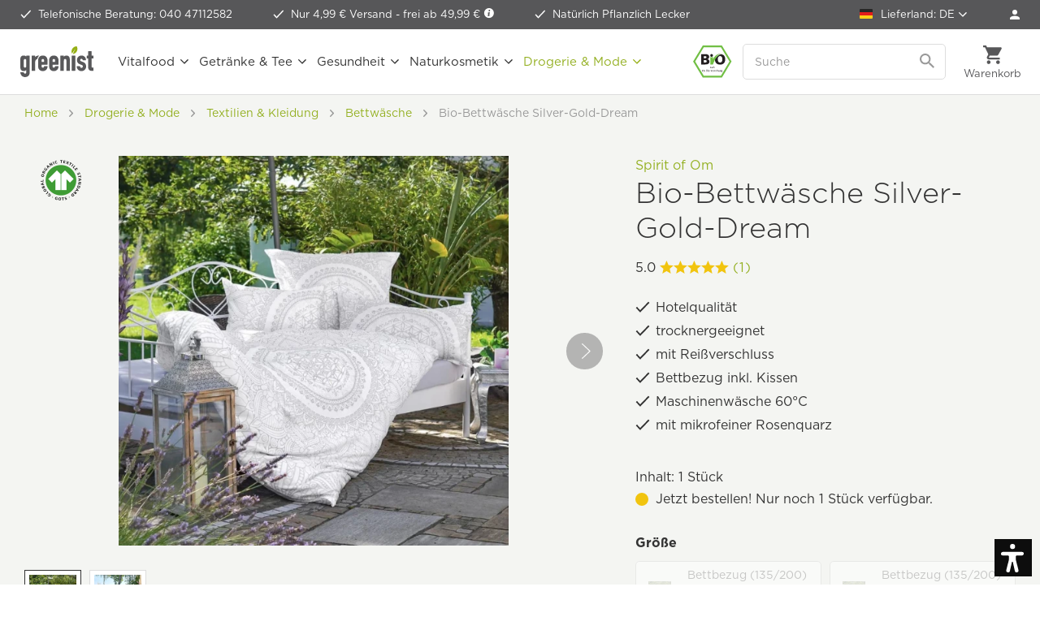

--- FILE ---
content_type: text/html; charset=UTF-8
request_url: https://www.greenist.de/spirit-of-om-bio-bettwaesche-silver-gold-dream.html
body_size: 36826
content:
<!DOCTYPE html>
<html class="no-js" lang="de" itemscope="itemscope" itemtype="https://schema.org/WebPage">
<head>
<meta charset="utf-8"><script>window.dataLayer = window.dataLayer || [];</script><script>window.dataLayer.push({"ecommerce":{"detail":{"actionField":{"list":"Bettw\u00e4sche"},"products":[{"name":"Bio-Bettw\u00e4sche Silver-Gold-Dream","id":"SOO-BSGDR.4","price":"83.991596638655","brand":"Spirit of Om","category":"Bettw\u00e4sche","variant":"Bettbezug (140\/200) &amp;amp; Kissen (70\/90)"}]},"currencyCode":"EUR"},"google_tag_params":{"ecomm_pagetype":"product","ecomm_prodid":"SOO-BSGDR.4"}});</script><script>window.dataLayer = window.dataLayer || [];
function gtag() {
    dataLayer.push(arguments);
}
gtag("consent", "default", {
    ad_personalization: "denied",
    ad_user_data: "denied",
    ad_storage: "denied",
    analytics_storage: "denied",
    functionality_storage: "denied",
    personalization_storage: "denied",
    security_storage: "denied",
    wait_for_update: "500"
});
gtag('set', 'url_passthrough', true);
gtag("set", "ads_data_redaction", true);</script><!-- WbmTagManager -->
<script>
var googleTagManagerFunction = function(w,d,s,l,i) {
    w[l]=w[l]||[];
    w[l].push({'gtm.start':new Date().getTime(),event:'gtm.js'});
    var f=d.getElementsByTagName(s)[0],j=d.createElement(s),dl=l!='dataLayer'?'&l='+l:'';
    j.async=true;
    j.src='https://tm.greenist.de/gtm.js?id='+i+dl+'';
    f.parentNode.insertBefore(j,f);
};

setTimeout(() => {
    googleTagManagerFunction(window,document,'script','dataLayer','GTM-WDK483');
}, 3000);
</script>
<!-- End WbmTagManager -->
<script type="text/javascript">
var _iub = _iub || [];
_iub.csConfiguration = {"googleConsentMode":"template","emitGtmEvents":true,"askConsentAtCookiePolicyUpdate":true,"enableFadp":true,"fadpApplies":true,"floatingPreferencesButtonDisplay":"anchored-bottom-left","lang":"de","perPurposeConsent":true,"purposes":"1,2,3,4,5","siteId":3386044,"whitelabel":false,"cookiePolicyId":98000745,"i18n":{"de":{"banner":{"title":"Diese Website nutzt Cookies.","dynamic":{"body":"<p class=\"iub-p\">Wir und ausgewählte Dritte setzen Cookies oder ähnliche Technologien für technische Zwecke ein und – mit Ihrer Einwilligung – für Funktionalität, Nutzererfahrung, Erfolgsmessung und Marketing (personalisierte Anzeigen), wie in der <a href=\"https://www.greenist.de/datenschutzerklaerung\" class=\"iubenda-cs-cookie-policy-lnk\" target=\"_blank\" rel=\"noopener\">Cookie-Richtlinie</a> beschrieben. Im Fall der Ablehnung könnten bestimmte Funktionen nicht verfügbar sein.</p><p class=\"iub-p\">Ihre Einwilligung können Sie jederzeit erteilen, verweigern oder widerrufen.</p><p class=\"iub-p\"><a href=\"/impressum\">Impressum</a> | <a href=\"/datenschutzerklaerung\">Datenschutz</a></p>"}}}},"floatingPreferencesButtonCaption":true, "banner":{ "acceptButtonColor":"#94B022","acceptButtonDisplay":true,"backgroundColor":"#FFFFFF","backgroundOverlay":true,"brandBackgroundColor":"#FFFFFF","closeButtonDisplay":false,"customizeButtonColor":"#999999","customizeButtonDisplay":true,"explicitWithdrawal":true,"listPurposes":true,"logo":"https://www.greenist.de/media/unknown/47/1b/7e/logo-small.svg","linksColor":"#94B022","position":"float-center","rejectButtonColor":"#94B022","rejectButtonDisplay":true,"showPurposesToggles":true,"textColor":"#333333" }};
</script>
<script type="text/javascript" src="//cs.iubenda.com/sync/3386044.js"></script>
<script type="text/javascript" src="//cdn.iubenda.com/cs/beta/iubenda_cs.js" charset="UTF-8" async></script>
<style type="text/css">
#iubenda-cs-banner .iubenda-cs-container .iubenda-cs-brand {
border-bottom: 1px solid #DDDDDD !important;
}
#iubenda-cs-banner .iubenda-cs-container #iubenda-cs-title {
color: #333333;
font-family: "Gotham A", "Gotham B", Helvetica, Roboto, Arial, sans-serif !important;
font-size: 26px !important;
font-weight: 300 !important;
margin-top: 0 !important;
}
#iubenda-cs-banner .iubenda-cs-container #iubenda-cs-paragraph [class^=iub] {
color: #333333 !important;
font-family: "Gotham A", "Gotham B", Helvetica, Roboto, Arial, sans-serif !important;
font-size: 14px !important;
font-weight: 300 !important;
margin-bottom: 12px !important;
}
#iubenda-cs-banner .iubenda-cs-container .iubenda-banner-content a {
color: #94b022 !important;
opacity: 1 !important;
text-decoration: none !important;
}
#iubenda-cs-banner .iubenda-cs-container .iubenda-banner-content a:hover,
#iubenda-cs-banner .iubenda-cs-container .iubenda-banner-content a:focus {
color: #5d872e !important;
opacity: 1 !important;
text-decoration: none !important;
}
#iubenda-cs-banner .iubenda-cs-container input[type='checkbox']:checked {
content: '' !important;
}
#iubenda-cs-banner .iubenda-cs-container .iubenda-cs-opt-group button.iubenda-cs-btn-primary,
#iubenda-cs-banner .iubenda-cs-container .iubenda-cs-opt-group button.iubenda-cs-customize-btn {
background-color: #FFFFFF !important;
border: 1px solid #94b022 !important;
border-radius: 5px !important;
color: #94b022 !important;
font-family: "Gotham A", "Gotham B", Helvetica, Roboto, Arial, sans-serif !important;
font-size: 16px !important;
font-weight: 400 !important;
padding: 14px 27px !important;
}
#iubenda-cs-banner .iubenda-cs-container .iubenda-cs-opt-group button.iubenda-cs-btn-primary:hover,
#iubenda-cs-banner .iubenda-cs-container .iubenda-cs-opt-group button.iubenda-cs-btn-primary:focus,
#iubenda-cs-banner .iubenda-cs-container .iubenda-cs-opt-group button.iubenda-cs-customize-btn:hover,
#iubenda-cs-banner .iubenda-cs-container .iubenda-cs-opt-group button.iubenda-cs-customize-btn:focus {
background-color: #94b022 !important;
color: #FFFFFF !important;
outline: none !important;
}
#iubenda-cs-banner .iubenda-cs-container .iubenda-cs-opt-group button.iubenda-cs-accept-btn {
background-color: #94b022 !important;
border-radius: 5px !important;
color: #FFFFFF !important;
font-family: "Gotham A", "Gotham B", Helvetica, Roboto, Arial, sans-serif !important;
font-size: 16px !important;
font-weight: 400 !important;
padding: 15px 30px !important;
}
#iubenda-cs-banner .iubenda-cs-container .iubenda-cs-opt-group button.iubenda-cs-accept-btn:hover,
#iubenda-cs-banner .iubenda-cs-container .iubenda-cs-opt-group button.iubenda-cs-accept-btn:focus {
background-color: #5d872e !important;
outline: none !important;
}
#iubenda-iframe * {
font-family: "Gotham A", "Gotham B", Helvetica, Roboto, Arial, sans-serif !important;
font-weight: 300 !important;
}
#iubenda-iframe #iubenda-iframe-content .purposes-header {
background: #FFFFFF !important;
}
#iubenda-iframe #iubenda-iframe-content .iub-btn.iub-btn-cp {
background: #FFFFFF !important;
border: 1px solid #94b022 !important;
border-radius: 5px !important;
color: #94b022 !important;
font-size: 16px !important;
font-weight: 400 !important;
padding: 9px 29px !important;
}
#iubenda-iframe #iubenda-iframe-content .iub-btn.iub-btn-cp:hover,
#iubenda-iframe #iubenda-iframe-content .iub-btn.iub-btn-cp:focus {
background: #94b022 !important;
border: 1px solid #94b022 !important;
color: #FFFFFF !important;
outline: none !important;
}
#iubenda-iframe #iubenda-iframe-content .purposes-header .iub-iframe-brand-button {
display: none !important;
}
#iubenda-iframe #iubenda-iframe-content .purposes-header .purposes-header-title {
font-family: "Gotham A", "Gotham B", Helvetica, Roboto, Arial, sans-serif !important;
font-size: 26px !important;
font-weight: 300 !important;
color: #333333 !important;
}
#iubenda-iframe #iubenda-iframe-content .purposes-header .purposes-header-text {
font-family: "Gotham A", "Gotham B", Helvetica, Roboto, Arial, sans-serif !important;
font-weight: 300 !important;
color: #333333 !important;
}
#iubenda-iframe #iubenda-iframe-content input[type='checkbox']:checked {
content: '' !important;
}
#iubenda-iframe #iubenda-iframe-content .iub-btn-consent {
box-shadow: none !important;
border-radius: 5px !important;
font-weight: 400 !important;
}
#iubenda-iframe #iubenda-iframe-content .iub-btn-consent:focus {
outline: none !important;
}
#iubenda-iframe #iubenda-iframe-content .purposes-section-header-title {
font-family: "Gotham A", "Gotham B", Helvetica, Roboto, Arial, sans-serif !important;
font-size: 22px !important;
font-weight: 300 !important;
color: #333333 !important;
}
#iubenda-iframe #iubenda-iframe-content .purposes-section-header-text {
font-family: "Gotham A", "Gotham B", Helvetica, Roboto, Arial, sans-serif !important;
font-weight: 300 !important;
color: #333333 !important;
}
#iubenda-iframe #iubenda-iframe-content #purposes-content-container .purposes-item .purposes-item-title label {
font-family: "Gotham A", "Gotham B", Helvetica, Roboto, Arial, sans-serif !important;
font-size: 22px;
font-weight: 300 !important;
color: #333333 !important;
}
#iubenda-iframe #iubenda-iframe-content .purposes-item .purposes-item-body {
font-family: "Gotham A", "Gotham B", Helvetica, Roboto, Arial, sans-serif !important;
font-weight: 300 !important;
color: #333333 !important;
}
#iubenda-iframe #iubenda-iframe-content #iubFooterBtnContainer button {
background: #94b022 !important;
border-radius: 5px !important;
font-size: 16px !important;
font-weight: 400 !important;
padding: 10px 30px !important;
}
#iubenda-iframe #iubenda-iframe-content .iub-btn-back {
background: #FFFFFF !important;
border: 1px solid #94b022 !important;
border-radius: 5px !important;
color: #94b022 !important;
font-size: 16px !important;
font-weight: 400 !important;
padding: 9px 29px !important;
}
#iubenda-iframe #iubenda-iframe-content .iub-btn-back:hover,
#iubenda-iframe #iubenda-iframe-content .iub-btn-back:focus {
background: #94b022 !important;
border: 1px solid #94b022 !important;
color: #FFFFFF !important;
outline: none !important;
}
button.iubenda-tp-btn.iubenda-cs-preferences-link {
display: none !important;
}
</style>
<meta name="author" content="" />
<meta name="robots" content="index,follow" />
<meta name="revisit-after" content="15 days" />
<meta name="keywords" content="Bio, Bettbezug, Bettwäsche, Nature, Spirit, of Om, Baumwolle, Bio-Bettwäsche, Silver-Gold-Dream, Silver, Gold, Dream, silber-grau, rosenquartz, blume, des, lebens, bettbezug, kissen, Bio-baumwolle, Naturtextil, vegan" />
<meta name="description" content="Spirit of Om Bio-Bettwäsche Silver-Gold-Dream
Gönne dir einen Schlaf voller Harmonie mit unserer erlesenen Bio-Bettwäsche &quot;Silver-Gold-Dream&quo…" />
<meta property="og:type" content="product" />
<meta property="og:site_name" content="greenist.de - natürlich gut" />
<meta property="og:url" content="https://www.greenist.de/spirit-of-om-bio-bettwaesche-silver-gold-dream.html" />
<meta property="og:title" content="Bio-Bettwäsche Silver-Gold-Dream" />
<meta property="og:description" content=" Spirit of Om Bio-Bettwäsche Silver-Gold-Dream
Gönne dir einen Schlaf voller Harmonie mit unserer erlesenen Bio-Bettwäsche &quot;Silver-Gold-Dream&quot;. Diese Bettwäsche ist nicht nur ein künstlerisches Meisterwerk, sondern unterstützt auch..." />
<meta property="product:brand" content="Spirit of Om" />
<meta property="product:price" content="99,95" />
<meta property="product:product_link" content="https://www.greenist.de/spirit-of-om-bio-bettwaesche-silver-gold-dream.html" />
<meta name="twitter:card" content="product" />
<meta name="twitter:site" content="greenist.de - natürlich gut" />
<meta name="twitter:title" content="Bio-Bettwäsche Silver-Gold-Dream" />
<meta name="twitter:description" content=" Spirit of Om Bio-Bettwäsche Silver-Gold-Dream
Gönne dir einen Schlaf voller Harmonie mit unserer erlesenen Bio-Bettwäsche &quot;Silver-Gold-Dream&quot;. Diese Bettwäsche ist nicht nur ein künstlerisches Meisterwerk, sondern unterstützt auch..." />
<meta property="og:image" content="https://www.greenist.de/media/image/4c/51/fd/spirit-of-om-bio-bettwaesche-silver-gold-dream-bettbezug-front.jpg" />
<meta name="twitter:image" content="https://www.greenist.de/media/image/4c/51/fd/spirit-of-om-bio-bettwaesche-silver-gold-dream-bettbezug-front.jpg" />
<meta itemprop="copyrightHolder" content="greenist.de - natürlich gut" />
<meta itemprop="copyrightYear" content="2025" />
<meta itemprop="isFamilyFriendly" content="True" />
<meta itemprop="image" content="https://www.greenist.de/media/unknown/07/c0/3e/logo-tagline.svg" />
<meta name="viewport" content="width=device-width, initial-scale=1.0">
<meta name="mobile-web-app-capable" content="yes">
<meta name="apple-mobile-web-app-title" content="greenist.de - natürlich gut">
<meta name="apple-mobile-web-app-capable" content="yes">
<meta name="apple-mobile-web-app-status-bar-style" content="default">
<link rel="apple-touch-icon-precomposed" href="https://www.greenist.de/media/image/e6/4c/84/apple-touch-icon.png">
<link rel="shortcut icon" href="https://www.greenist.de/media/unknown/d9/0c/f4/favicon.ico">
<meta name="msapplication-navbutton-color" content="#94b022" />
<meta name="application-name" content="greenist.de - natürlich gut" />
<meta name="msapplication-starturl" content="https://www.greenist.de/" />
<meta name="msapplication-window" content="width=1024;height=768" />
<meta name="msapplication-TileImage" content="https://www.greenist.de/media/image/f3/ab/6e/mstile-150x15057d004e4e9c2f.png">
<meta name="msapplication-TileColor" content="#94b022">
<meta name="theme-color" content="#94b022" />
<link rel="canonical" href="https://www.greenist.de/spirit-of-om-bio-bettwaesche-silver-gold-dream.html" />
<title itemprop="name">Bio-Bettwäsche Silver-Gold-Dream von Spirit of Om bei greenist.de</title>
<link rel="preload" as="font" crossorigin="crossorigin" type="font/woff2" href="/themes/Frontend/Responsive/frontend/_public/src/fonts/shopware.woff2?">
<link href="/web/cache/1769501776_60ec5e0a51c368f4b4e34980c0ecfb8e.css" media="all" rel="stylesheet" type="text/css" />
<script>var dv_accessibility_options = {"language":"de","filters":{"height":"","displayBlock":".cart--amount,.cart--display,.cart--quantity","lineHeight":".account--display,.filter-panel--title,.navigation--signin-btn,.cart--amount,.cookie-permission--decline-button,.cookie-permission--configure-button,.cart--display","wrapInput":".main-search--form"},"enabledModules":{"keyboardNav":"1","contrast":"1","highlightLinks":"1","biggerText":"1","textSpacing":"1","legibleFonts":"1","bigCursor":"1","readingGuide":"1","tooltips":"1","pauseAnimations":"1"},"enableResetButton":"1","enablePageStructureButton":"1","enablePositionButton":"1","moduleKeyboardNav":{"frameColor":"#ff0000"},"moduleContrast":{"useInverseColors":"1","useDarkContrast":"1","useLightContrast":"1","useDesaturate":"1"},"moduleHighlightLinks":{"color":"#ffff00","background":"#00d1113a","highlightColor":"#000000"},"moduleBiggerText":{"factor":"5"},"moduleTextSpacing":{"factor":"2"},"moduleLegibleFonts":["dvaccess-legible-fonts","dvaccess-legible-fonts-1"],"moduleBigCursor":{"imageURL":"[data-uri]"},"moduleReadingGuide":{"color":"#ff0000","background":"#000000","readingGuideColor":"#ff0000"},"snippets":{"en":{"app.toggle.label":"Toggle Accessibility Tool","menu.title":"Accessibility support tools","menu.button.move":"Move icon","menu.button.page-structure":"Page Structure","menu.button.reset":"Reset","menu.header.headers":"Headers","menu.header.landmarks":"Landmarks","menu.header.links":"Links","menu.position.left-top":"left top","menu.position.left-center":"left center","menu.position.left-bottom":"left bottom","menu.position.right-top":"right top","menu.position.right-center":"right center","menu.position.right-bottom":"right bottom","menu.position.center-top":"center top","menu.position.center-bottom":"center bottom","module.button.bigger-text":"Bigger Text","module.button.bigger-text.0":"Bigger Text","module.button.bigger-text.1":"Bigger Text","module.button.bigger-text.2":"Bigger Text","module.button.bigger-text.3":"Bigger Text","module.button.cursor":"Cursor","module.button.cursor.0":"Big Cursor","module.button.contrast":"Contrast +","module.button.contrast.0":"Invert Colors","module.button.contrast.1":"Dark Contrast","module.button.contrast.2":"Light Contrast","module.button.contrast.3":"Desaturate","module.button.highlight-links":"Highlight Links","module.button.keyboard-nav":"Navigation by tab-key","module.button.legible-fonts":"Font","module.button.legible-fonts.0":"Legible font","module.button.legible-fonts.1":"Dyslexia friendly","module.button.pause-animations":"Pause Animations","module.button.pause-animations.0":"Play Animations","module.button.reading-guide":"Reading-Guide","module.button.text-spacing":"Text Spacing","module.button.text-spacing.0":"Light Spacing","module.button.text-spacing.1":"Moderate Spacing","module.button.text-spacing.2":"Heavy Spacing","module.button.tooltips":"Additional description"},"de":{"app.toggle.label":"Accessibility Tool ausklappen","menu.title":"Barrierefrei Hilfswerkzeuge","menu.button.move":"Icon verschieben","menu.button.page-structure":"Seiten-Struktur","menu.button.reset":"Zur\u00fccksetzen","menu.header.headers":"\u00dcberschriften","menu.header.landmarks":"Landmarks","menu.header.links":"Links","menu.position.left-top":"links oben","menu.position.left-center":"links zentriert","menu.position.left-bottom":"links unten","menu.position.right-top":"rechts oben","menu.position.right-center":"rechts mitte","menu.position.right-bottom":"rechts unten","menu.position.center-top":"mitte oben","menu.position.center-bottom":"mitte unten","module.button.bigger-text":"Gr\u00f6\u00dferer Text","module.button.bigger-text.0":"Gr\u00f6\u00dferer Text","module.button.bigger-text.1":"Gr\u00f6\u00dferer Text","module.button.bigger-text.2":"Gr\u00f6\u00dferer Text","module.button.bigger-text.3":"Gr\u00f6\u00dferer Text","module.button.cursor":"Mauszeiger","module.button.cursor.0":"Gro\u00dfer Mauszeiger","module.button.contrast":"Kontrast +","module.button.contrast.0":"Invertierte Farben","module.button.contrast.1":"Dunkler Kontrast","module.button.contrast.2":"Heller Kontrast","module.button.contrast.3":"Schwarz-Wei\u00df","module.button.highlight-links":"Links hervorheben","module.button.keyboard-nav":"Navigation per Tab-Taste","module.button.legible-fonts":"Schriftart","module.button.legible-fonts.0":"Lesbare Schriftart","module.button.legible-fonts.1":"Legasthenie freundlich","module.button.pause-animations":"Animationen pausieren","module.button.pause-animations.0":"Animationen abspielen","module.button.reading-guide":"Lese-F\u00fchrung","module.button.text-spacing":"Zeichen-Abstand","module.button.text-spacing.0":"Kleiner Abstand","module.button.text-spacing.1":"Moderater Abstand","module.button.text-spacing.2":"Gro\u00dfer Abstand","module.button.tooltips":"Zus\u00e4tzliche Beschreibung"}}};</script>
<link href="/custom/plugins/VerignDvAccessibility/Resources/public/css/dvaccess.min.css" media="all" rel="stylesheet" type="text/css" />
<link href="/custom/plugins/VerignDvAccessibility/Resources/public/css/shopwareaccess.css" media="all" rel="stylesheet" type="text/css" />
<script id='merchantWidgetScript' src="https://www.gstatic.com/shopping/merchant/merchantwidget.js" defer></script>
<script type="text/javascript">
merchantWidgetScript.addEventListener('load', function () {
merchantwidget.start({
position: 'RIGHT_BOTTOM',
sideMargin: 10,
bottomMargin: 60,
mobileSideMargin: 10,
mobileBottomMargin: 60
});
});
</script>
</head>
<body class=" is--ctl-detail is--act-index    " ><!-- WbmTagManager (noscript) -->
<noscript><iframe src="https://tm.greenist.de/ns.html?id=GTM-WDK483"
            height="0" width="0" style="display:none;visibility:hidden"></iframe></noscript>
<!-- End WbmTagManager (noscript) -->
<div data-paypalUnifiedMetaDataContainer="true" data-paypalUnifiedRestoreOrderNumberUrl="https://www.greenist.de/widgets/PaypalUnifiedOrderNumber/restoreOrderNumber" class="is--hidden">
</div>
<script>var mlvpProductData = [];var mlvpConfig = {controllerUrl: 'https://www.greenist.de/MaxiaLvp/ajaxProductBox',inStockInfo: false};</script>
<script>
    </script>
<div itemscope itemtype="https://schema.org/WebSite">
<meta itemprop="url" content="https://www.greenist.de"/>
<meta itemprop="name" content="greenist"/>
</div>
<div class="themeOverlay"></div>
<div class="page-wrap">
<noscript class="noscript-main">
<div class="alert is--warning">
<div class="alert--icon">
<i class="icon--element icon--warning"></i>
</div>
<div class="alert--content">
Um greenist.de&#x20;-&#x20;nat&#xFC;rlich&#x20;gut in vollem Umfang nutzen zu k&ouml;nnen, empfehlen wir Ihnen Javascript in Ihrem Browser zu aktiveren.
</div>
</div>
</noscript>
<header class="header-main">
<div class="top-bar">
<ul class="advantages">
<li >
<span class="icon-check-white"></span>
<a class="linkHotline" href="tel:+494047112582">Telefonische Beratung: 040 47112582</a>
</li>
<li>
<span class="icon-check-white"></span>
Nur 4,99 € Versand -&nbsp;<a href="https://www.greenist.de/versandbedingungen" data-modalbox="true" data-mode="ajax" data-modalbox="true" data-mode="ajax">frei ab 49,99 € <i class="icon--info2"></i></a>
</li>
<li>
<span class="icon-check-white"></span>
Natürlich Pflanzlich Lecker
</li>
</ul>
<nav class="top-menu top-bar--navigation">
<ul>
<li class="navigation--entry entry--nfsw-country-selection">
<form method="post" class="language--form">
<div class="field--select">
<label>
<img src="/custom/plugins/NfswPriceByCountry/Resources/frontend/img/flags/icon-flag-de.png" class="nfsw-country-selection-flag" alt="DE"/>
Lieferland:
DE
</label>
<select name="nfswcountry" data-auto-submit="true">
<option value="DE" selected="selected">
Deutschland
</option>
<option value="AT" >
Österreich
</option>
<option value="CH" >
Schweiz
</option>
<option value="BE" >
Belgien
</option>
<option value="BG" >
Bulgarien
</option>
<option value="DK" >
Dänemark
</option>
<option value="EE" >
Estland
</option>
<option value="FI" >
Finnland
</option>
<option value="FR" >
Frankreich
</option>
<option value="GR" >
Griechenland
</option>
<option value="GB" >
Großbritannien
</option>
<option value="GP" >
Guadeloupe
</option>
<option value="IE" >
Irland
</option>
<option value="IT" >
Italien
</option>
<option value="HR" >
Kroatien
</option>
<option value="LV" >
Lettland
</option>
<option value="LT" >
Litauen
</option>
<option value="LU" >
Luxemburg
</option>
<option value="MT" >
Malta
</option>
<option value="MC" >
Monaco
</option>
<option value="NC" >
Neukaledonien
</option>
<option value="NL" >
Niederlande
</option>
<option value="NO" >
Norwegen
</option>
<option value="PL" >
Polen
</option>
<option value="PT" >
Portugal
</option>
<option value="SE" >
Schweden
</option>
<option value="SK" >
Slowakei
</option>
<option value="SI" >
Slowenien
</option>
<option value="CZ" >
Tschechien
</option>
<option value="HU" >
Ungarn
</option>
</select>
<input type="hidden" name="__redirect" value="1">
</div>
</form>
</li>
<li class="navigation--entry" role="menuitem">
<a href="https://www.greenist.de/account" title="Anmelden" class="btn is--icon-left entry--link account--link">
<span class="icon-account"></span>
<span class="account--display">Mein Konto</span>
</a>
</li>
</ul>
</nav>
</div>
<div class="container header--navigation">
<a class="btn menu--trigger" href="#offcanvas--left" data-offcanvas="true" data-offCanvasSelector=".sidebar-main">
<i class="icon--menu"></i>
<span>Menü</span>
</a>
<a class="logo--link" href="https://www.greenist.de/" title="greenist.de - natürlich gut - zur Startseite wechseln">
<picture>
<source srcset="https://www.greenist.de/media/unknown/07/c0/3e/logo-tagline.svg" media="(min-width: 1350px)">
<img srcset="https://www.greenist.de/media/unknown/47/1b/7e/logo-small.svg" alt="greenist.de - natürlich gut - zur Startseite wechseln" />
</picture>
</a>
<nav class="shop--navigation block-group">
<ul class="navigation--list block-group" role="menubar">
<li class="navigation--entry entry--bioseal">
<span class="icon-bio"></span>
</li>
<li class="navigation--entry entry--search" role="menuitem" data-search="true" aria-haspopup="true" data-minLength="2">
<a class="btn entry--link entry--trigger" href="#show-hide--search" title="Suche anzeigen / schließen" aria-label="Suche anzeigen / schließen">
<i class="icon--search"></i>
<span class="search--display">Suchen</span>
</a>
<form action="/search" method="get" class="main-search--form">
<input type="search" name="sSearch" aria-label="Suche" class="main-search--field" autocomplete="off" autocapitalize="off" placeholder="Suche" />
<button type="submit" class="main-search--button" aria-label="Suchen">
<svg version="1.1" id="Ebene_1" xmlns="http://www.w3.org/2000/svg" xmlns:xlink="http://www.w3.org/1999/xlink" x="0px" y="0px" width="18px" height="18px" viewBox="0 0 22 22" enable-background="new 0 0 22 22" xml:space="preserve">
<path fill="#999999" d="M15.752,13.821h-0.993l-0.353-0.339c1.232-1.434,1.974-3.293,1.974-5.315C16.38,3.656,12.724,0,8.213,0
S0.046,3.656,0.046,8.167s3.656,8.167,8.167,8.167c2.022,0,3.882-0.741,5.315-1.974l0.339,0.353v0.993l6.282,6.27l1.872-1.872
L15.752,13.821z M8.213,13.821c-3.129,0-5.654-2.525-5.654-5.654s2.525-5.654,5.654-5.654s5.654,2.525,5.654,5.654
S11.342,13.821,8.213,13.821z"/>
</svg>
<span class="main-search--text">Suchen</span>
</button>
</form>
</li>

    



	<li class="navigation--entry entry--account" role="menuitem" data-offcanvas="true" data-offCanvasSelector=".account--dropdown-navigation">
		
			<a href="https://www.greenist.de/account" title="Anmelden" class="btn entry--link account--link">
				<span class="icon-account-dark"></span>
				<span class="account--display">
					Anmelden
				</span>
			</a>

            
				<div class="account--dropdown-navigation">

                    
						<div class="navigation--smartphone">
							<ul class="navigation--list ">
								<li class="navigation--entry entry--close-off-canvas">
									<a href="#close-account-menu" class="navigation--link" title="Menü schließen" aria-label="Menü schließen">
                                        Mein Konto <i class="icon-close-menu"></i>
									</a>
								</li>
							</ul>
						</div>
                    

                    
                            <div class="account--menu is--rounded">
        
                            
                


                
                <div class="account--menu-container">

                    
                        
                        <ul class="sidebar--navigation navigation--list is--level0 show--active-items">
                            
                                
                                
                                    
    		<li class="navigation--entry">
			<span class="navigation--signin">
				<a href="https://www.greenist.de/account#hide-registration" class="navigation--link btn is--primary">
					Anmelden
				</a>
				<a href="https://www.greenist.de/account#show-registration" class="navigation--link btn is--secondary">
					Registrieren
				</a>
			</span>
		</li>
	

                                    
                                        <li class="navigation--entry">
                                            <a href="https://www.greenist.de/account" title="Übersicht" class="navigation--link">
                                                Übersicht
                                            </a>
                                        </li>
                                    
                                

                                
                                
                                    <li class="navigation--entry">
                                        <a href="https://www.greenist.de/account/profile" title="Persönliche Daten" class="navigation--link" rel="nofollow">
                                            Persönliche Daten
                                        </a>
                                    </li>
                                

                                
                                
                                                                            
                                            <li class="navigation--entry">
                                                <a href="https://www.greenist.de/address/index/sidebar/" title="Adressen" class="navigation--link" rel="nofollow">
                                                    Adressen
                                                </a>
                                            </li>
                                        
                                                                    

                                
                                
                                    <li class="navigation--entry">
                                        <a href="https://www.greenist.de/account/payment" title="Zahlungsarten" class="navigation--link" rel="nofollow">
                                            Zahlungsarten
                                        </a>
                                    </li>
                                

                                
                                
                                    <li class="navigation--entry">
                                        <a href="https://www.greenist.de/account/orders" title="Bestellungen" class="navigation--link" rel="nofollow">
                                            Bestellungen
                                        </a>
                                    </li>
                                

                                
                                
	<li class="navigation--entry">
		<a href="https://www.greenist.de/account/downloads" title="Sofortdownloads" class="navigation--link" rel="nofollow">
            Sofortdownloads
		</a>
	</li>


                                
                                
    
                    <li class="navigation--entry">
        <a href="https://www.greenist.de/wishlist" class="navigation--link">
            Wunschlisten
        </a>
    </li>

    


                                
                                
                                                                    

                                
                                
            <li class="navigation--entry">
            <a href="https://www.greenist.de/EasyCoupon/list"
               title="Meine Gutscheine"
               class="navigation--link">
                Meine Gutscheine
            </a>
        </li>
        
                                                                    

                            
                        </ul>
                    
                </div>
                    
    </div>
                    
				</div>
            
		
	</li>




	<li class="navigation--entry entry--cart" role="menuitem">
		<a class="btn cart--link" href="https://www.greenist.de/checkout/cart" title="Warenkorb">
			<span class="cart--display">
									Warenkorb
							</span>

			<span class="badge is--primary is--minimal cart--quantity is--hidden">0</span>

			<i class="icon--basket"></i>

			<span class="cart--amount">
				0,00&nbsp;&#8364; 
			</span>
		</a>
		<div class="ajax-loader">&nbsp;</div>
	</li>




</ul>
</nav>
<div class="search-mobile">
<form action="/search" method="get" class="main-search--form">
<input type="search" name="sSearch" aria-label="Suche" class="main-search--field" autocomplete="off" autocapitalize="off" placeholder="Suche" />
<button type="submit" class="main-search--button" aria-label="Suchen">
<svg version="1.1" id="Ebene_1" xmlns="http://www.w3.org/2000/svg" xmlns:xlink="http://www.w3.org/1999/xlink" x="0px" y="0px" width="18px" height="18px" viewBox="0 0 22 22" enable-background="new 0 0 22 22" xml:space="preserve">
<path fill="#999999" d="M15.752,13.821h-0.993l-0.353-0.339c1.232-1.434,1.974-3.293,1.974-5.315C16.38,3.656,12.724,0,8.213,0
S0.046,3.656,0.046,8.167s3.656,8.167,8.167,8.167c2.022,0,3.882-0.741,5.315-1.974l0.339,0.353v0.993l6.282,6.27l1.872-1.872
L15.752,13.821z M8.213,13.821c-3.129,0-5.654-2.525-5.654-5.654s2.525-5.654,5.654-5.654s5.654,2.525,5.654,5.654
S11.342,13.821,8.213,13.821z"/>
</svg>
<span class="main-search--text">Suchen</span>
</button>
</form>
</div>
<nav class="navigation-main">
<div data-menu-scroller="true" data-listSelector=".navigation--list.container" data-viewPortSelector=".navigation--list-wrapper">
<div class="navigation--list-wrapper">
<ul class="navigation--list container" role="menubar" itemscope="itemscope" itemtype="http://schema.org/SiteNavigationElement">
<li class="navigation--entry" role="menuitem"><a class="navigation--link" href="https://www.greenist.de/vitalfood.html" title="Vitalfood" itemprop="url"><span itemprop="name">Vitalfood</span></a></li><li class="navigation--entry" role="menuitem"><a class="navigation--link" href="https://www.greenist.de/getraenke-tee.html" title="Getränke & Tee" itemprop="url"><span itemprop="name">Getränke & Tee</span></a></li><li class="navigation--entry" role="menuitem"><a class="navigation--link" href="https://www.greenist.de/gesundheit.html" title="Gesundheit" itemprop="url"><span itemprop="name">Gesundheit</span></a></li><li class="navigation--entry" role="menuitem"><a class="navigation--link" href="https://www.greenist.de/naturkosmetik.html" title="Naturkosmetik" itemprop="url"><span itemprop="name">Naturkosmetik</span></a></li><li class="navigation--entry is--active" role="menuitem"><a class="navigation--link is--active" href="https://www.greenist.de/drogerie-mode.html" title="Drogerie & Mode" itemprop="url"><span itemprop="name">Drogerie & Mode</span></a></li>        </ul>
</div>
<div class="advanced-menu" data-advanced-menu="true" data-hoverDelay="700">
<div class="menu--container">
<div class="button-container">
<a href="https://www.greenist.de/vitalfood.html" class="button--category" aria-label="Zur Kategorie Vitalfood" title="Zur Kategorie Vitalfood">
<i class="icon--arrow-right"></i>
Zur Kategorie Vitalfood
</a>
<span class="button--close">
<i class="icon--cross"></i>
</span>
</div>
<div class="content--wrapper has--content">
<ul class="menu--list menu--level-0 columns--4" style="width: 100%;">
<li class="menu--list-item item--level-0" style="width: 100%">
<a href="https://www.greenist.de/asiatische-kueche.html" class="menu--list-item-link" aria-label="Asiatische Küche" title="Asiatische Küche">Asiatische Küche</a>
<ul class="menu--list menu--level-1 columns--4">
<li class="menu--list-item item--level-1">
<a href="https://www.greenist.de/asiatische-gewuerze.html" class="menu--list-item-link" aria-label="asiatische Gewürze" title="asiatische Gewürze">asiatische Gewürze</a>
</li>
<li class="menu--list-item item--level-1">
<a href="https://www.greenist.de/kochzutaten.html" class="menu--list-item-link" aria-label="Kochzutaten" title="Kochzutaten">Kochzutaten</a>
</li>
<li class="menu--list-item item--level-1">
<a href="https://www.greenist.de/asia-nudeln.html" class="menu--list-item-link" aria-label="Asia Nudeln" title="Asia Nudeln">Asia Nudeln</a>
</li>
<li class="menu--list-item item--level-1">
<a href="https://www.greenist.de/miso-wuerz-currypasten.html" class="menu--list-item-link" aria-label="Miso, Würz &amp; Currypasten" title="Miso, Würz &amp; Currypasten">Miso, Würz & Currypasten</a>
</li>
<li class="menu--list-item item--level-1">
<a href="https://www.greenist.de/sojasaucen-alternativen.html" class="menu--list-item-link" aria-label="Sojasaucen &amp; Alternativen" title="Sojasaucen &amp; Alternativen">Sojasaucen & Alternativen</a>
</li>
<li class="menu--list-item item--level-1">
<a href="https://www.greenist.de/sushi-zutaten.html" class="menu--list-item-link" aria-label="Sushi Zutaten" title="Sushi Zutaten">Sushi Zutaten</a>
</li>
<li class="menu--list-item item--level-1">
<a href="https://www.greenist.de/asia-suppen.html" class="menu--list-item-link" aria-label="Asia Suppen" title="Asia Suppen">Asia Suppen</a>
</li>
</ul>
</li>
<li class="menu--list-item item--level-0" style="width: 100%">
<a href="https://www.greenist.de/backen-mehl.html" class="menu--list-item-link" aria-label="Backen &amp; Mehl" title="Backen &amp; Mehl">Backen & Mehl</a>
<ul class="menu--list menu--level-1 columns--4">
<li class="menu--list-item item--level-1">
<a href="https://www.greenist.de/backzutaten-hilfsmittel.html" class="menu--list-item-link" aria-label="Backzutaten &amp; Hilfsmittel" title="Backzutaten &amp; Hilfsmittel">Backzutaten & Hilfsmittel</a>
</li>
<li class="menu--list-item item--level-1">
<a href="https://www.greenist.de/backmischungen-suess.html" class="menu--list-item-link" aria-label="Backmischungen süß" title="Backmischungen süß">Backmischungen süß</a>
</li>
<li class="menu--list-item item--level-1">
<a href="https://www.greenist.de/backmischungen-herzhaft.html" class="menu--list-item-link" aria-label="Backmischungen herzhaft" title="Backmischungen herzhaft">Backmischungen herzhaft</a>
</li>
<li class="menu--list-item item--level-1">
<a href="https://www.greenist.de/mehle.html" class="menu--list-item-link" aria-label="Mehle" title="Mehle">Mehle</a>
</li>
</ul>
</li>
<li class="menu--list-item item--level-0" style="width: 100%">
<a href="https://www.greenist.de/basische-ernaehrung.html" class="menu--list-item-link" aria-label="Basische Ernährung" title="Basische Ernährung">Basische Ernährung</a>
</li>
<li class="menu--list-item item--level-0" style="width: 100%">
<a href="https://www.greenist.de/fertiggerichte-konserven.html" class="menu--list-item-link" aria-label="Fertiggerichte &amp; Konserven" title="Fertiggerichte &amp; Konserven">Fertiggerichte & Konserven</a>
<ul class="menu--list menu--level-1 columns--4">
<li class="menu--list-item item--level-1">
<a href="https://www.greenist.de/bratlinge-falafel.html" class="menu--list-item-link" aria-label="Bratlinge &amp; Falafel" title="Bratlinge &amp; Falafel">Bratlinge & Falafel</a>
</li>
<li class="menu--list-item item--level-1">
<a href="https://www.greenist.de/eingelegtes-obst-gemuese.html" class="menu--list-item-link" aria-label="Eingelegtes Obst &amp; Gemüse" title="Eingelegtes Obst &amp; Gemüse">Eingelegtes Obst & Gemüse</a>
</li>
<li class="menu--list-item item--level-1">
<a href="https://www.greenist.de/eintoepfe-suppen.html" class="menu--list-item-link" aria-label="Eintöpfe &amp; Suppen" title="Eintöpfe &amp; Suppen">Eintöpfe & Suppen</a>
</li>
<li class="menu--list-item item--level-1">
<a href="https://www.greenist.de/fermentiertes.html" class="menu--list-item-link" aria-label="Fermentiertes " title="Fermentiertes ">Fermentiertes </a>
</li>
<li class="menu--list-item item--level-1">
<a href="https://www.greenist.de/fleischalternativen.html" class="menu--list-item-link" aria-label="Fleischalternativen" title="Fleischalternativen">Fleischalternativen</a>
</li>
<li class="menu--list-item item--level-1">
<a href="https://www.greenist.de/fischkonserven.html" class="menu--list-item-link" aria-label="Fischkonserven" title="Fischkonserven">Fischkonserven</a>
</li>
<li class="menu--list-item item--level-1">
<a href="https://www.greenist.de/getrocknete-pilze.html" class="menu--list-item-link" aria-label="getrocknete Pilze" title="getrocknete Pilze">getrocknete Pilze</a>
</li>
<li class="menu--list-item item--level-1">
<a href="https://www.greenist.de/nachtisch.html" class="menu--list-item-link" aria-label="Nachtisch" title="Nachtisch">Nachtisch</a>
</li>
<li class="menu--list-item item--level-1">
<a href="https://www.greenist.de/schnelle-gerichte.html" class="menu--list-item-link" aria-label="schnelle Gerichte" title="schnelle Gerichte">schnelle Gerichte</a>
</li>
<li class="menu--list-item item--level-1">
<a href="https://www.greenist.de/wuerstchen-wurst-und-fleischkonserven.html" class="menu--list-item-link" aria-label="Würstchen, Wurst- und Fleischkonserven" title="Würstchen, Wurst- und Fleischkonserven">Würstchen, Wurst- und Fleischkonserven</a>
</li>
</ul>
</li>
<li class="menu--list-item item--level-0" style="width: 100%">
<a href="https://www.greenist.de/frisches-obst-gemuese.html" class="menu--list-item-link" aria-label="Frisches Obst &amp; Gemüse" title="Frisches Obst &amp; Gemüse">Frisches Obst & Gemüse</a>
<ul class="menu--list menu--level-1 columns--4">
<li class="menu--list-item item--level-1">
<a href="https://www.greenist.de/obst.html" class="menu--list-item-link" aria-label="Obst" title="Obst">Obst</a>
</li>
<li class="menu--list-item item--level-1">
<a href="https://www.greenist.de/gemuese-wurzeln.html" class="menu--list-item-link" aria-label="Gemüse &amp; Wurzeln" title="Gemüse &amp; Wurzeln">Gemüse & Wurzeln</a>
</li>
</ul>
</li>
<li class="menu--list-item item--level-0" style="width: 100%">
<a href="https://www.greenist.de/fruchtsnacks-beeren.html" class="menu--list-item-link" aria-label="Fruchtsnacks &amp; Beeren" title="Fruchtsnacks &amp; Beeren">Fruchtsnacks & Beeren</a>
<ul class="menu--list menu--level-1 columns--4">
<li class="menu--list-item item--level-1">
<a href="https://www.greenist.de/beeren-fruchtpulver.html" class="menu--list-item-link" aria-label="Beeren- &amp; Fruchtpulver" title="Beeren- &amp; Fruchtpulver">Beeren- & Fruchtpulver</a>
</li>
<li class="menu--list-item item--level-1">
<a href="https://www.greenist.de/datteln-dattelsnacks.html" class="menu--list-item-link" aria-label="Datteln &amp; Dattelsnacks" title="Datteln &amp; Dattelsnacks">Datteln & Dattelsnacks</a>
</li>
<li class="menu--list-item item--level-1">
<a href="https://www.greenist.de/getrocknete-beeren-obst-kandiertes.html" class="menu--list-item-link" aria-label="Getrocknete Beeren, Obst &amp; Kandiertes" title="Getrocknete Beeren, Obst &amp; Kandiertes">Getrocknete Beeren, Obst & Kandiertes</a>
</li>
<li class="menu--list-item item--level-1">
<a href="https://www.greenist.de/fruchtmus-eingelegtes-obst.html" class="menu--list-item-link" aria-label="Fruchtmus &amp; eingelegtes Obst" title="Fruchtmus &amp; eingelegtes Obst">Fruchtmus & eingelegtes Obst</a>
</li>
</ul>
</li>
<li class="menu--list-item item--level-0" style="width: 100%">
<a href="https://www.greenist.de/backwaren-aufstriche.html" class="menu--list-item-link" aria-label="Backwaren &amp; Aufstriche" title="Backwaren &amp; Aufstriche">Backwaren & Aufstriche</a>
<ul class="menu--list menu--level-1 columns--4">
<li class="menu--list-item item--level-1">
<a href="https://www.greenist.de/brot-broetchen.html" class="menu--list-item-link" aria-label="Brot &amp; Brötchen " title="Brot &amp; Brötchen ">Brot & Brötchen </a>
</li>
<li class="menu--list-item item--level-1">
<a href="https://www.greenist.de/fruchtaufstriche-marmelade.html" class="menu--list-item-link" aria-label="Fruchtaufstriche &amp; Marmelade" title="Fruchtaufstriche &amp; Marmelade">Fruchtaufstriche & Marmelade</a>
</li>
<li class="menu--list-item item--level-1">
<a href="https://www.greenist.de/herzhafte-aufstriche.html" class="menu--list-item-link" aria-label="herzhafte Aufstriche" title="herzhafte Aufstriche">herzhafte Aufstriche</a>
</li>
<li class="menu--list-item item--level-1">
<a href="https://www.greenist.de/honig-wonig.html" class="menu--list-item-link" aria-label="Honig &amp; Wonig" title="Honig &amp; Wonig">Honig & Wonig</a>
</li>
<li class="menu--list-item item--level-1">
<a href="https://www.greenist.de/knaeckebrot-zwieback.html" class="menu--list-item-link" aria-label="Knäckebrot &amp; Zwieback" title="Knäckebrot &amp; Zwieback">Knäckebrot & Zwieback</a>
</li>
<li class="menu--list-item item--level-1">
<a href="https://www.greenist.de/schoko-nussaufstriche.html" class="menu--list-item-link" aria-label="Schoko- &amp; Nussaufstriche" title="Schoko- &amp; Nussaufstriche">Schoko- & Nussaufstriche</a>
</li>
</ul>
</li>
<li class="menu--list-item item--level-0" style="width: 100%">
<a href="https://www.greenist.de/getreide-huelsenfruechte.html" class="menu--list-item-link" aria-label="Getreide &amp; Hülsenfrüchte" title="Getreide &amp; Hülsenfrüchte">Getreide & Hülsenfrüchte</a>
<ul class="menu--list menu--level-1 columns--4">
<li class="menu--list-item item--level-1">
<a href="https://www.greenist.de/dinkel-weizen.html" class="menu--list-item-link" aria-label="Dinkel &amp; Weizen" title="Dinkel &amp; Weizen">Dinkel & Weizen</a>
</li>
<li class="menu--list-item item--level-1">
<a href="https://www.greenist.de/einkorn-emmer-kamut.html" class="menu--list-item-link" aria-label="Einkorn, Emmer &amp; Kamut" title="Einkorn, Emmer &amp; Kamut">Einkorn, Emmer & Kamut</a>
</li>
<li class="menu--list-item item--level-1">
<a href="https://www.greenist.de/gekeimtes-getreide.html" class="menu--list-item-link" aria-label="gekeimtes Getreide" title="gekeimtes Getreide">gekeimtes Getreide</a>
</li>
<li class="menu--list-item item--level-1">
<a href="https://www.greenist.de/hafer-gerste.html" class="menu--list-item-link" aria-label="Hafer &amp; Gerste" title="Hafer &amp; Gerste">Hafer & Gerste</a>
</li>
<li class="menu--list-item item--level-1">
<a href="https://www.greenist.de/braunhirse-buchweizen-hirse.html" class="menu--list-item-link" aria-label="Braunhirse, Buchweizen &amp; Hirse" title="Braunhirse, Buchweizen &amp; Hirse">Braunhirse, Buchweizen & Hirse</a>
</li>
<li class="menu--list-item item--level-1">
<a href="https://www.greenist.de/huelsenfruechte.html" class="menu--list-item-link" aria-label="Hülsenfrüchte" title="Hülsenfrüchte">Hülsenfrüchte</a>
</li>
<li class="menu--list-item item--level-1">
<a href="https://www.greenist.de/mais-soja.html" class="menu--list-item-link" aria-label="Mais &amp; Soja" title="Mais &amp; Soja">Mais & Soja</a>
</li>
<li class="menu--list-item item--level-1">
<a href="https://www.greenist.de/quinoa-amaranth-chia.html" class="menu--list-item-link" aria-label="Quinoa, Amaranth &amp; Chia" title="Quinoa, Amaranth &amp; Chia">Quinoa, Amaranth & Chia</a>
</li>
<li class="menu--list-item item--level-1">
<a href="https://www.greenist.de/reis.html" class="menu--list-item-link" aria-label="Reis" title="Reis">Reis</a>
</li>
</ul>
</li>
<li class="menu--list-item item--level-0" style="width: 100%">
<a href="https://www.greenist.de/glutenfreie-lebensmittel.html" class="menu--list-item-link" aria-label="Glutenfreie Lebensmittel" title="Glutenfreie Lebensmittel">Glutenfreie Lebensmittel</a>
<ul class="menu--list menu--level-1 columns--4">
<li class="menu--list-item item--level-1">
<a href="https://www.greenist.de/glutenfreies-brot.html" class="menu--list-item-link" aria-label="glutenfreies Brot" title="glutenfreies Brot">glutenfreies Brot</a>
</li>
<li class="menu--list-item item--level-1">
<a href="https://www.greenist.de/glutenfreie-cerealien.html" class="menu--list-item-link" aria-label="glutenfreie Cerealien" title="glutenfreie Cerealien">glutenfreie Cerealien</a>
</li>
<li class="menu--list-item item--level-1">
<a href="https://www.greenist.de/glutenfreies-getreide.html" class="menu--list-item-link" aria-label="glutenfreies Getreide" title="glutenfreies Getreide">glutenfreies Getreide</a>
</li>
<li class="menu--list-item item--level-1">
<a href="https://www.greenist.de/glutenfreies-mehl.html" class="menu--list-item-link" aria-label="glutenfreies Mehl" title="glutenfreies Mehl">glutenfreies Mehl</a>
</li>
<li class="menu--list-item item--level-1">
<a href="https://www.greenist.de/glutenfreie-pasta.html" class="menu--list-item-link" aria-label="glutenfreie Pasta" title="glutenfreie Pasta">glutenfreie Pasta</a>
</li>
<li class="menu--list-item item--level-1">
<a href="https://www.greenist.de/glutenfreie-snacks.html" class="menu--list-item-link" aria-label="glutenfreie Snacks" title="glutenfreie Snacks">glutenfreie Snacks</a>
</li>
<li class="menu--list-item item--level-1">
<a href="https://www.greenist.de/glutenfreie-suessigkeiten-gebaeck.html" class="menu--list-item-link" aria-label="glutenfreie Süßigkeiten &amp; Gebäck" title="glutenfreie Süßigkeiten &amp; Gebäck">glutenfreie Süßigkeiten & Gebäck</a>
</li>
</ul>
</li>
<li class="menu--list-item item--level-0" style="width: 100%">
<a href="https://www.greenist.de/italienisch-pizza-pasta.html" class="menu--list-item-link" aria-label="Italienisch, Pizza &amp; Pasta" title="Italienisch, Pizza &amp; Pasta">Italienisch, Pizza & Pasta</a>
<ul class="menu--list menu--level-1 columns--4">
<li class="menu--list-item item--level-1">
<a href="https://www.greenist.de/antipasti-feinkost.html" class="menu--list-item-link" aria-label="Antipasti &amp; Feinkost" title="Antipasti &amp; Feinkost">Antipasti & Feinkost</a>
</li>
<li class="menu--list-item item--level-1">
<a href="https://www.greenist.de/kraeuter.html" class="menu--list-item-link" aria-label="Kräuter" title="Kräuter">Kräuter</a>
</li>
<li class="menu--list-item item--level-1">
<a href="https://www.greenist.de/pasta.html" class="menu--list-item-link" aria-label="Pasta" title="Pasta">Pasta</a>
</li>
<li class="menu--list-item item--level-1">
<a href="https://www.greenist.de/pesto.html" class="menu--list-item-link" aria-label="Pesto" title="Pesto">Pesto</a>
</li>
<li class="menu--list-item item--level-1">
<a href="https://www.greenist.de/pizza.html" class="menu--list-item-link" aria-label="Pizza" title="Pizza">Pizza</a>
</li>
<li class="menu--list-item item--level-1">
<a href="https://www.greenist.de/risotto-italienischer-reis.html" class="menu--list-item-link" aria-label="Risotto &amp; italienischer Reis" title="Risotto &amp; italienischer Reis">Risotto & italienischer Reis</a>
</li>
<li class="menu--list-item item--level-1">
<a href="https://www.greenist.de/tomatensauce-sugo.html" class="menu--list-item-link" aria-label="Tomatensauce &amp; Sugo" title="Tomatensauce &amp; Sugo">Tomatensauce & Sugo</a>
</li>
</ul>
</li>
<li class="menu--list-item item--level-0" style="width: 100%">
<a href="https://www.greenist.de/kraeuter-gewuerze.html" class="menu--list-item-link" aria-label="Kräuter &amp; Gewürze" title="Kräuter &amp; Gewürze">Kräuter & Gewürze</a>
<ul class="menu--list menu--level-1 columns--4">
<li class="menu--list-item item--level-1">
<a href="https://www.greenist.de/ayurvedische-gewuerze.html" class="menu--list-item-link" aria-label="ayurvedische Gewürze" title="ayurvedische Gewürze">ayurvedische Gewürze</a>
</li>
<li class="menu--list-item item--level-1">
<a href="https://www.greenist.de/currys.html" class="menu--list-item-link" aria-label="Currys" title="Currys">Currys</a>
</li>
<li class="menu--list-item item--level-1">
<a href="https://www.greenist.de/bruehe-fond-hefeflocken.html" class="menu--list-item-link" aria-label="Brühe, Fond &amp; Hefeflocken" title="Brühe, Fond &amp; Hefeflocken">Brühe, Fond & Hefeflocken</a>
</li>
<li class="menu--list-item item--level-1">
<a href="https://www.greenist.de/grillgewuerze.html" class="menu--list-item-link" aria-label="Grillgewürze" title="Grillgewürze">Grillgewürze</a>
</li>
<li class="menu--list-item item--level-1">
<a href="https://www.greenist.de/gewuerze-wuerzmischungen.html" class="menu--list-item-link" aria-label="Gewürze &amp; Würzmischungen" title="Gewürze &amp; Würzmischungen">Gewürze & Würzmischungen</a>
</li>
<li class="menu--list-item item--level-1">
<a href="https://www.greenist.de/pfeffer.html" class="menu--list-item-link" aria-label="Pfeffer" title="Pfeffer">Pfeffer</a>
</li>
<li class="menu--list-item item--level-1">
<a href="https://www.greenist.de/pure-gewuerze.html" class="menu--list-item-link" aria-label="pure Gewürze" title="pure Gewürze">pure Gewürze</a>
</li>
<li class="menu--list-item item--level-1">
<a href="https://www.greenist.de/pure-kraeuter.html" class="menu--list-item-link" aria-label="pure Kräuter" title="pure Kräuter">pure Kräuter</a>
</li>
<li class="menu--list-item item--level-1">
<a href="https://www.greenist.de/salatkraeuter.html" class="menu--list-item-link" aria-label="Salatkräuter" title="Salatkräuter">Salatkräuter</a>
</li>
<li class="menu--list-item item--level-1">
<a href="https://www.greenist.de/salz.html" class="menu--list-item-link" aria-label="Salz" title="Salz">Salz</a>
</li>
<li class="menu--list-item item--level-1">
<a href="https://www.greenist.de/salzalternativen.html" class="menu--list-item-link" aria-label="Salzalternativen" title="Salzalternativen">Salzalternativen</a>
</li>
</ul>
</li>
<li class="menu--list-item item--level-0" style="width: 100%">
<a href="https://www.greenist.de/kochbuecher.html" class="menu--list-item-link" aria-label="Kochbücher" title="Kochbücher">Kochbücher</a>
</li>
<li class="menu--list-item item--level-0" style="width: 100%">
<a href="https://www.greenist.de/mhd-angebote.html" class="menu--list-item-link" aria-label="MHD Angebote" title="MHD Angebote">MHD Angebote</a>
</li>
<li class="menu--list-item item--level-0" style="width: 100%">
<a href="https://www.greenist.de/muesli-porridge-smoothies.html" class="menu--list-item-link" aria-label="Müsli, Porridge &amp; Smoothies " title="Müsli, Porridge &amp; Smoothies ">Müsli, Porridge & Smoothies </a>
<ul class="menu--list menu--level-1 columns--4">
<li class="menu--list-item item--level-1">
<a href="https://www.greenist.de/beeren-muesli.html" class="menu--list-item-link" aria-label="Beeren-Müsli" title="Beeren-Müsli">Beeren-Müsli</a>
</li>
<li class="menu--list-item item--level-1">
<a href="https://www.greenist.de/crunchy.html" class="menu--list-item-link" aria-label="Crunchy" title="Crunchy">Crunchy</a>
</li>
<li class="menu--list-item item--level-1">
<a href="https://www.greenist.de/flakes-puffs.html" class="menu--list-item-link" aria-label="Flakes &amp; Puffs" title="Flakes &amp; Puffs">Flakes & Puffs</a>
</li>
<li class="menu--list-item item--level-1">
<a href="https://www.greenist.de/flocken.html" class="menu--list-item-link" aria-label="Flocken" title="Flocken">Flocken</a>
</li>
<li class="menu--list-item item--level-1">
<a href="https://www.greenist.de/gemischtes-muesli.html" class="menu--list-item-link" aria-label="gemischtes Müsli" title="gemischtes Müsli">gemischtes Müsli</a>
</li>
<li class="menu--list-item item--level-1">
<a href="https://www.greenist.de/joghurt-kefir-fermente.html" class="menu--list-item-link" aria-label="Joghurt &amp; Kefir Fermente" title="Joghurt &amp; Kefir Fermente">Joghurt & Kefir Fermente</a>
</li>
<li class="menu--list-item item--level-1">
<a href="https://www.greenist.de/porridge-brei.html" class="menu--list-item-link" aria-label="Porridge &amp; Brei" title="Porridge &amp; Brei">Porridge & Brei</a>
</li>
<li class="menu--list-item item--level-1">
<a href="https://www.greenist.de/protein-pulver.html" class="menu--list-item-link" aria-label="Protein Pulver" title="Protein Pulver">Protein Pulver</a>
</li>
<li class="menu--list-item item--level-1">
<a href="https://www.greenist.de/smoothie-pulver.html" class="menu--list-item-link" aria-label="Smoothie Pulver" title="Smoothie Pulver">Smoothie Pulver</a>
</li>
<li class="menu--list-item item--level-1">
<a href="https://www.greenist.de/toppings.html" class="menu--list-item-link" aria-label="Toppings " title="Toppings ">Toppings </a>
</li>
</ul>
</li>
<li class="menu--list-item item--level-0" style="width: 100%">
<a href="https://www.greenist.de/natuerlich-suessen.html" class="menu--list-item-link" aria-label="Natürlich Süßen" title="Natürlich Süßen">Natürlich Süßen</a>
<ul class="menu--list menu--level-1 columns--4">
<li class="menu--list-item item--level-1">
<a href="https://www.greenist.de/dicksaft-sirup.html" class="menu--list-item-link" aria-label="Dicksaft &amp; Sirup" title="Dicksaft &amp; Sirup">Dicksaft & Sirup</a>
</li>
<li class="menu--list-item item--level-1">
<a href="https://www.greenist.de/geliermittel.html" class="menu--list-item-link" aria-label="Geliermittel" title="Geliermittel">Geliermittel</a>
</li>
<li class="menu--list-item item--level-1">
<a href="https://www.greenist.de/rohrzucker-vanillezucker-und-co..html" class="menu--list-item-link" aria-label="Rohrzucker, Vanillezucker, und Co." title="Rohrzucker, Vanillezucker, und Co.">Rohrzucker, Vanillezucker, und Co.</a>
</li>
<li class="menu--list-item item--level-1">
<a href="https://www.greenist.de/zuckeralternativen.html" class="menu--list-item-link" aria-label="Zuckeralternativen" title="Zuckeralternativen">Zuckeralternativen</a>
</li>
</ul>
</li>
<li class="menu--list-item item--level-0" style="width: 100%">
<a href="https://www.greenist.de/nuesse-saaten.html" class="menu--list-item-link" aria-label="Nüsse &amp; Saaten" title="Nüsse &amp; Saaten">Nüsse & Saaten</a>
<ul class="menu--list menu--level-1 columns--4">
<li class="menu--list-item item--level-1">
<a href="https://www.greenist.de/chia.html" class="menu--list-item-link" aria-label="Chia" title="Chia">Chia</a>
</li>
<li class="menu--list-item item--level-1">
<a href="https://www.greenist.de/nuesse.html" class="menu--list-item-link" aria-label="Nüsse" title="Nüsse">Nüsse</a>
</li>
<li class="menu--list-item item--level-1">
<a href="https://www.greenist.de/nuss-frucht-mix.html" class="menu--list-item-link" aria-label="Nuss-Frucht-Mix" title="Nuss-Frucht-Mix">Nuss-Frucht-Mix</a>
</li>
<li class="menu--list-item item--level-1">
<a href="https://www.greenist.de/samen-kerne.html" class="menu--list-item-link" aria-label="Samen &amp; Kerne" title="Samen &amp; Kerne">Samen & Kerne</a>
</li>
<li class="menu--list-item item--level-1">
<a href="https://www.greenist.de/sprossen-keime.html" class="menu--list-item-link" aria-label="Sprossen &amp; Keime" title="Sprossen &amp; Keime">Sprossen & Keime</a>
</li>
</ul>
</li>
<li class="menu--list-item item--level-0" style="width: 100%">
<a href="https://www.greenist.de/oele-essig.html" class="menu--list-item-link" aria-label="Öle &amp; Essig" title="Öle &amp; Essig">Öle & Essig</a>
<ul class="menu--list menu--level-1 columns--4">
<li class="menu--list-item item--level-1">
<a href="https://www.greenist.de/oele.html" class="menu--list-item-link" aria-label="Öle" title="Öle">Öle</a>
</li>
<li class="menu--list-item item--level-1">
<a href="https://www.greenist.de/essig.html" class="menu--list-item-link" aria-label="Essig" title="Essig">Essig</a>
</li>
</ul>
</li>
<li class="menu--list-item item--level-0" style="width: 100%">
<a href="https://www.greenist.de/saucen-dips.html" class="menu--list-item-link" aria-label="Saucen &amp; Dips" title="Saucen &amp; Dips">Saucen & Dips</a>
<ul class="menu--list menu--level-1 columns--4">
<li class="menu--list-item item--level-1">
<a href="https://www.greenist.de/herzhafte-brotaufstriche.html" class="menu--list-item-link" aria-label="herzhafte Brotaufstriche" title="herzhafte Brotaufstriche">herzhafte Brotaufstriche</a>
</li>
<li class="menu--list-item item--level-1">
<a href="https://www.greenist.de/bindemittel-sauce.html" class="menu--list-item-link" aria-label="Bindemittel &amp; Sauce" title="Bindemittel &amp; Sauce">Bindemittel & Sauce</a>
</li>
<li class="menu--list-item item--level-1">
<a href="https://www.greenist.de/salat-dressing.html" class="menu--list-item-link" aria-label="Salat &amp; Dressing" title="Salat &amp; Dressing">Salat & Dressing</a>
</li>
<li class="menu--list-item item--level-1">
<a href="https://www.greenist.de/mayonnaise-remoulade.html" class="menu--list-item-link" aria-label="Mayonnaise &amp; Remoulade" title="Mayonnaise &amp; Remoulade">Mayonnaise & Remoulade</a>
</li>
<li class="menu--list-item item--level-1">
<a href="https://www.greenist.de/saucen-dips-chutney.html" class="menu--list-item-link" aria-label="Saucen, Dips &amp; Chutney" title="Saucen, Dips &amp; Chutney">Saucen, Dips & Chutney</a>
</li>
<li class="menu--list-item item--level-1">
<a href="https://www.greenist.de/senf-ketchup.html" class="menu--list-item-link" aria-label="Senf &amp; Ketchup" title="Senf &amp; Ketchup">Senf & Ketchup</a>
</li>
</ul>
</li>
<li class="menu--list-item item--level-0" style="width: 100%">
<a href="https://www.greenist.de/snacks-cookies-schoko.html" class="menu--list-item-link" aria-label="Snacks, Cookies &amp; Schoko" title="Snacks, Cookies &amp; Schoko">Snacks, Cookies & Schoko</a>
<ul class="menu--list menu--level-1 columns--4">
<li class="menu--list-item item--level-1">
<a href="https://www.greenist.de/chips.html" class="menu--list-item-link" aria-label="Chips" title="Chips">Chips</a>
</li>
<li class="menu--list-item item--level-1">
<a href="https://www.greenist.de/cookies-kekse-kuchen.html" class="menu--list-item-link" aria-label="Cookies, Kekse &amp; Kuchen" title="Cookies, Kekse &amp; Kuchen">Cookies, Kekse & Kuchen</a>
</li>
<li class="menu--list-item item--level-1">
<a href="https://www.greenist.de/cracker-salzgebaeck.html" class="menu--list-item-link" aria-label="Cracker &amp; Salzgebäck" title="Cracker &amp; Salzgebäck">Cracker & Salzgebäck</a>
</li>
<li class="menu--list-item item--level-1">
<a href="https://www.greenist.de/energy-balls.html" class="menu--list-item-link" aria-label="Energy Balls" title="Energy Balls">Energy Balls</a>
</li>
<li class="menu--list-item item--level-1">
<a href="https://www.greenist.de/kakaonibs.html" class="menu--list-item-link" aria-label="Kakaonibs" title="Kakaonibs">Kakaonibs</a>
</li>
<li class="menu--list-item item--level-1">
<a href="https://www.greenist.de/meeting-snacks.html" class="menu--list-item-link" aria-label="Meeting-Snacks" title="Meeting-Snacks">Meeting-Snacks</a>
</li>
<li class="menu--list-item item--level-1">
<a href="https://www.greenist.de/suesses-bonbons-kaugummis.html" class="menu--list-item-link" aria-label="Süßes, Bonbons &amp; Kaugummis" title="Süßes, Bonbons &amp; Kaugummis">Süßes, Bonbons & Kaugummis</a>
</li>
<li class="menu--list-item item--level-1">
<a href="https://www.greenist.de/riegel.html" class="menu--list-item-link" aria-label="Riegel" title="Riegel">Riegel</a>
</li>
<li class="menu--list-item item--level-1">
<a href="https://www.greenist.de/schokolade.html" class="menu--list-item-link" aria-label="Schokolade" title="Schokolade">Schokolade</a>
</li>
<li class="menu--list-item item--level-1">
<a href="https://www.greenist.de/trockenfruechte.html" class="menu--list-item-link" aria-label="Trockenfrüchte" title="Trockenfrüchte">Trockenfrüchte</a>
</li>
</ul>
</li>
<li class="menu--list-item item--level-0" style="width: 100%">
<a href="https://www.greenist.de/geschenkideen.html" class="menu--list-item-link" aria-label="Geschenkideen" title="Geschenkideen">Geschenkideen</a>
<ul class="menu--list menu--level-1 columns--4">
<li class="menu--list-item item--level-1">
<a href="https://www.greenist.de/geburtstag.html" class="menu--list-item-link" aria-label="Geburtstag" title="Geburtstag">Geburtstag</a>
</li>
<li class="menu--list-item item--level-1">
<a href="https://www.greenist.de/weihnachten.html" class="menu--list-item-link" aria-label="Weihnachten" title="Weihnachten">Weihnachten</a>
</li>
</ul>
</li>
<li class="menu--list-item item--level-0" style="width: 100%">
<a href="https://www.greenist.de/winter-weihnachten.html" class="menu--list-item-link" aria-label="Winter &amp; Weihnachten" title="Winter &amp; Weihnachten">Winter & Weihnachten</a>
<ul class="menu--list menu--level-1 columns--4">
<li class="menu--list-item item--level-1">
<a href="https://www.greenist.de/adventskalender.html" class="menu--list-item-link" aria-label="Adventskalender" title="Adventskalender">Adventskalender</a>
</li>
<li class="menu--list-item item--level-1">
<a href="https://www.greenist.de/weihnachtsgeschenke.html" class="menu--list-item-link" aria-label="Weihnachtsgeschenke" title="Weihnachtsgeschenke">Weihnachtsgeschenke</a>
</li>
<li class="menu--list-item item--level-1">
<a href="https://www.greenist.de/weihnachtsgewuerze.html" class="menu--list-item-link" aria-label="Weihnachtsgewürze " title="Weihnachtsgewürze ">Weihnachtsgewürze </a>
</li>
<li class="menu--list-item item--level-1">
<a href="https://www.greenist.de/winterduefte.html" class="menu--list-item-link" aria-label="Winterdüfte" title="Winterdüfte">Winterdüfte</a>
</li>
<li class="menu--list-item item--level-1">
<a href="https://www.greenist.de/wintergebaeck.html" class="menu--list-item-link" aria-label="Wintergebäck" title="Wintergebäck">Wintergebäck</a>
</li>
<li class="menu--list-item item--level-1">
<a href="https://www.greenist.de/winterliche-getraenke-speisen.html" class="menu--list-item-link" aria-label="Winterliche Getränke &amp; Speisen" title="Winterliche Getränke &amp; Speisen">Winterliche Getränke & Speisen</a>
</li>
<li class="menu--list-item item--level-1">
<a href="https://www.greenist.de/wintertees.html" class="menu--list-item-link" aria-label="Wintertees" title="Wintertees">Wintertees</a>
</li>
</ul>
</li>
</ul>
</div>
</div>
<div class="menu--container">
<div class="button-container">
<a href="https://www.greenist.de/getraenke-tee.html" class="button--category" aria-label="Zur Kategorie Getränke &amp; Tee" title="Zur Kategorie Getränke &amp; Tee">
<i class="icon--arrow-right"></i>
Zur Kategorie Getränke & Tee
</a>
<span class="button--close">
<i class="icon--cross"></i>
</span>
</div>
<div class="content--wrapper has--content">
<ul class="menu--list menu--level-0 columns--4" style="width: 100%;">
<li class="menu--list-item item--level-0" style="width: 100%">
<a href="https://www.greenist.de/kakao-getraenkepulver.html" class="menu--list-item-link" aria-label="Kakao &amp; Getränkepulver" title="Kakao &amp; Getränkepulver">Kakao & Getränkepulver</a>
<ul class="menu--list menu--level-1 columns--4">
<li class="menu--list-item item--level-1">
<a href="https://www.greenist.de/guarana-pulver.html" class="menu--list-item-link" aria-label="Guarana Pulver" title="Guarana Pulver">Guarana Pulver</a>
</li>
<li class="menu--list-item item--level-1">
<a href="https://www.greenist.de/kakao-carob.html" class="menu--list-item-link" aria-label="Kakao &amp; Carob" title="Kakao &amp; Carob">Kakao & Carob</a>
</li>
<li class="menu--list-item item--level-1">
<a href="https://www.greenist.de/lattespezialitaeten.html" class="menu--list-item-link" aria-label="Lattespezialitäten" title="Lattespezialitäten">Lattespezialitäten</a>
</li>
</ul>
</li>
<li class="menu--list-item item--level-0" style="width: 100%">
<a href="https://www.greenist.de/kaffee.html" class="menu--list-item-link" aria-label="Kaffee" title="Kaffee">Kaffee</a>
<ul class="menu--list menu--level-1 columns--4">
<li class="menu--list-item item--level-1">
<a href="https://www.greenist.de/ganze-bohnen.html" class="menu--list-item-link" aria-label="Ganze Bohnen" title="Ganze Bohnen">Ganze Bohnen</a>
</li>
<li class="menu--list-item item--level-1">
<a href="https://www.greenist.de/kaffeegewuerze-filter.html" class="menu--list-item-link" aria-label="Kaffeegewürze &amp; Filter" title="Kaffeegewürze &amp; Filter">Kaffeegewürze & Filter</a>
</li>
<li class="menu--list-item item--level-1">
<a href="https://www.greenist.de/instant-kaffee.html" class="menu--list-item-link" aria-label="Instant Kaffee" title="Instant Kaffee">Instant Kaffee</a>
</li>
<li class="menu--list-item item--level-1">
<a href="https://www.greenist.de/kaffee-alternativen.html" class="menu--list-item-link" aria-label="Kaffee Alternativen" title="Kaffee Alternativen">Kaffee Alternativen</a>
</li>
<li class="menu--list-item item--level-1">
<a href="https://www.greenist.de/kaffeepulver.html" class="menu--list-item-link" aria-label="Kaffeepulver" title="Kaffeepulver">Kaffeepulver</a>
</li>
<li class="menu--list-item item--level-1">
<a href="https://www.greenist.de/kapseln.html" class="menu--list-item-link" aria-label="Kapseln" title="Kapseln">Kapseln</a>
</li>
</ul>
</li>
<li class="menu--list-item item--level-0" style="width: 100%">
<a href="https://www.greenist.de/gewuerz-fruechtetee.html" class="menu--list-item-link" aria-label="Gewürz &amp; Früchtetee" title="Gewürz &amp; Früchtetee">Gewürz & Früchtetee</a>
<ul class="menu--list menu--level-1 columns--4">
<li class="menu--list-item item--level-1">
<a href="https://www.greenist.de/chai.html" class="menu--list-item-link" aria-label="Chai" title="Chai">Chai</a>
</li>
<li class="menu--list-item item--level-1">
<a href="https://www.greenist.de/ingwer-kurkuma.html" class="menu--list-item-link" aria-label="Ingwer &amp; Kurkuma" title="Ingwer &amp; Kurkuma">Ingwer & Kurkuma</a>
</li>
<li class="menu--list-item item--level-1">
<a href="https://www.greenist.de/fruechtetee.html" class="menu--list-item-link" aria-label="Früchtetee" title="Früchtetee">Früchtetee</a>
</li>
<li class="menu--list-item item--level-1">
<a href="https://www.greenist.de/rooibos-tee.html" class="menu--list-item-link" aria-label="Rooibos Tee" title="Rooibos Tee">Rooibos Tee</a>
</li>
<li class="menu--list-item item--level-1">
<a href="https://www.greenist.de/yoga-ayurvedischer-tee.html" class="menu--list-item-link" aria-label="Yoga- &amp; Ayurvedischer Tee" title="Yoga- &amp; Ayurvedischer Tee">Yoga- & Ayurvedischer Tee</a>
</li>
</ul>
</li>
<li class="menu--list-item item--level-0" style="width: 100%">
<a href="https://www.greenist.de/kraeutertee.html" class="menu--list-item-link" aria-label="Kräutertee" title="Kräutertee">Kräutertee</a>
<ul class="menu--list menu--level-1 columns--4">
<li class="menu--list-item item--level-1">
<a href="https://www.greenist.de/abend-schlaftee.html" class="menu--list-item-link" aria-label="Abend &amp; Schlaftee" title="Abend &amp; Schlaftee">Abend & Schlaftee</a>
</li>
<li class="menu--list-item item--level-1">
<a href="https://www.greenist.de/arzneitee-schuesslersalz-bachblueten.html" class="menu--list-item-link" aria-label="Arzneitee, Schüsslersalz &amp; Bachblüten" title="Arzneitee, Schüsslersalz &amp; Bachblüten">Arzneitee, Schüsslersalz & Bachblüten</a>
</li>
<li class="menu--list-item item--level-1">
<a href="https://www.greenist.de/basen-fasten.html" class="menu--list-item-link" aria-label="Basen &amp; Fasten" title="Basen &amp; Fasten">Basen & Fasten</a>
</li>
<li class="menu--list-item item--level-1">
<a href="https://www.greenist.de/frauentee.html" class="menu--list-item-link" aria-label="Frauentee" title="Frauentee">Frauentee</a>
</li>
<li class="menu--list-item item--level-1">
<a href="https://www.greenist.de/hanftee.html" class="menu--list-item-link" aria-label="Hanftee" title="Hanftee">Hanftee</a>
</li>
<li class="menu--list-item item--level-1">
<a href="https://www.greenist.de/kamille-fenchel.html" class="menu--list-item-link" aria-label="Kamille &amp; Fenchel" title="Kamille &amp; Fenchel">Kamille & Fenchel</a>
</li>
<li class="menu--list-item item--level-1">
<a href="https://www.greenist.de/klarheit-energie.html" class="menu--list-item-link" aria-label="Klarheit &amp; Energie" title="Klarheit &amp; Energie">Klarheit & Energie</a>
</li>
<li class="menu--list-item item--level-1">
<a href="https://www.greenist.de/kraeutermischung.html" class="menu--list-item-link" aria-label="Kräutermischung" title="Kräutermischung">Kräutermischung</a>
</li>
<li class="menu--list-item item--level-1">
<a href="https://www.greenist.de/minze.html" class="menu--list-item-link" aria-label="Minze" title="Minze">Minze</a>
</li>
<li class="menu--list-item item--level-1">
<a href="https://www.greenist.de/wildkraeuter.html" class="menu--list-item-link" aria-label="Wildkräuter" title="Wildkräuter">Wildkräuter</a>
</li>
</ul>
</li>
<li class="menu--list-item item--level-0" style="width: 100%">
<a href="https://www.greenist.de/gruener-weisser-schwarztee.html" class="menu--list-item-link" aria-label="Grüner, Weißer &amp; Schwarztee" title="Grüner, Weißer &amp; Schwarztee">Grüner, Weißer & Schwarztee</a>
<ul class="menu--list menu--level-1 columns--4">
<li class="menu--list-item item--level-1">
<a href="https://www.greenist.de/gruener-weisser-tee.html" class="menu--list-item-link" aria-label="Grüner &amp; Weißer Tee" title="Grüner &amp; Weißer Tee">Grüner & Weißer Tee</a>
</li>
<li class="menu--list-item item--level-1">
<a href="https://www.greenist.de/matcha.html" class="menu--list-item-link" aria-label="Matcha" title="Matcha">Matcha</a>
</li>
<li class="menu--list-item item--level-1">
<a href="https://www.greenist.de/mate-guayusa.html" class="menu--list-item-link" aria-label="Mate &amp; Guayusa" title="Mate &amp; Guayusa">Mate & Guayusa</a>
</li>
<li class="menu--list-item item--level-1">
<a href="https://www.greenist.de/schwarzer-tee.html" class="menu--list-item-link" aria-label="Schwarzer Tee" title="Schwarzer Tee">Schwarzer Tee</a>
</li>
</ul>
</li>
<li class="menu--list-item item--level-0" style="width: 100%">
<a href="https://www.greenist.de/milchalternativen-vegane-sahne.html" class="menu--list-item-link" aria-label="Milchalternativen &amp; vegane Sahne" title="Milchalternativen &amp; vegane Sahne">Milchalternativen & vegane Sahne</a>
<ul class="menu--list menu--level-1 columns--4">
<li class="menu--list-item item--level-1">
<a href="https://www.greenist.de/milchalternativen.html" class="menu--list-item-link" aria-label="Milchalternativen" title="Milchalternativen">Milchalternativen</a>
</li>
<li class="menu--list-item item--level-1">
<a href="https://www.greenist.de/sahnealternativen.html" class="menu--list-item-link" aria-label="Sahnealternativen" title="Sahnealternativen">Sahnealternativen</a>
</li>
</ul>
</li>
<li class="menu--list-item item--level-0" style="width: 100%">
<a href="https://www.greenist.de/saefte-smoothies-shots.html" class="menu--list-item-link" aria-label="Säfte, Smoothies &amp; Shots" title="Säfte, Smoothies &amp; Shots">Säfte, Smoothies & Shots</a>
<ul class="menu--list menu--level-1 columns--4">
<li class="menu--list-item item--level-1">
<a href="https://www.greenist.de/aloe-vera.html" class="menu--list-item-link" aria-label="Aloe Vera" title="Aloe Vera">Aloe Vera</a>
</li>
<li class="menu--list-item item--level-1">
<a href="https://www.greenist.de/fruchtsaefte.html" class="menu--list-item-link" aria-label="Fruchtsäfte" title="Fruchtsäfte">Fruchtsäfte</a>
</li>
<li class="menu--list-item item--level-1">
<a href="https://www.greenist.de/gemuesesaft.html" class="menu--list-item-link" aria-label="Gemüsesaft" title="Gemüsesaft">Gemüsesaft</a>
</li>
<li class="menu--list-item item--level-1">
<a href="https://www.greenist.de/kokoswasser.html" class="menu--list-item-link" aria-label="Kokoswasser" title="Kokoswasser">Kokoswasser</a>
</li>
<li class="menu--list-item item--level-1">
<a href="https://www.greenist.de/shots.html" class="menu--list-item-link" aria-label="Shots" title="Shots">Shots</a>
</li>
<li class="menu--list-item item--level-1">
<a href="https://www.greenist.de/natuerliche-limonaden.html" class="menu--list-item-link" aria-label="Natürliche Limonaden" title="Natürliche Limonaden">Natürliche Limonaden</a>
</li>
</ul>
</li>
<li class="menu--list-item item--level-0" style="width: 100%">
<a href="https://www.greenist.de/wasser.html" class="menu--list-item-link" aria-label="Wasser" title="Wasser">Wasser</a>
</li>
<li class="menu--list-item item--level-0" style="width: 100%">
<a href="https://www.greenist.de/wein-bier-spirituosen.html" class="menu--list-item-link" aria-label="Wein, Bier &amp; Spirituosen" title="Wein, Bier &amp; Spirituosen">Wein, Bier & Spirituosen</a>
<ul class="menu--list menu--level-1 columns--4">
<li class="menu--list-item item--level-1">
<a href="https://www.greenist.de/alkoholfreies.html" class="menu--list-item-link" aria-label="Alkoholfreies" title="Alkoholfreies">Alkoholfreies</a>
</li>
<li class="menu--list-item item--level-1">
<a href="https://www.greenist.de/bier-radler.html" class="menu--list-item-link" aria-label="Bier &amp; Radler" title="Bier &amp; Radler">Bier & Radler</a>
</li>
<li class="menu--list-item item--level-1">
<a href="https://www.greenist.de/rosewein.html" class="menu--list-item-link" aria-label="Roséwein" title="Roséwein">Roséwein</a>
</li>
<li class="menu--list-item item--level-1">
<a href="https://www.greenist.de/rotwein.html" class="menu--list-item-link" aria-label="Rotwein" title="Rotwein">Rotwein</a>
</li>
<li class="menu--list-item item--level-1">
<a href="https://www.greenist.de/spirituosen.html" class="menu--list-item-link" aria-label="Spirituosen" title="Spirituosen">Spirituosen</a>
</li>
<li class="menu--list-item item--level-1">
<a href="https://www.greenist.de/weisswein.html" class="menu--list-item-link" aria-label="Weißwein" title="Weißwein">Weißwein</a>
</li>
<li class="menu--list-item item--level-1">
<a href="https://www.greenist.de/spritziges.html" class="menu--list-item-link" aria-label="Spritziges" title="Spritziges">Spritziges</a>
</li>
</ul>
</li>
</ul>
</div>
</div>
<div class="menu--container">
<div class="button-container">
<a href="https://www.greenist.de/gesundheit.html" class="button--category" aria-label="Zur Kategorie Gesundheit" title="Zur Kategorie Gesundheit">
<i class="icon--arrow-right"></i>
Zur Kategorie Gesundheit
</a>
<span class="button--close">
<i class="icon--cross"></i>
</span>
</div>
<div class="content--wrapper has--content">
<ul class="menu--list menu--level-0 columns--4" style="width: 100%;">
<li class="menu--list-item item--level-0" style="width: 100%">
<a href="https://www.greenist.de/aromatherapie.html" class="menu--list-item-link" aria-label="Aromatherapie" title="Aromatherapie">Aromatherapie</a>
<ul class="menu--list menu--level-1 columns--4">
<li class="menu--list-item item--level-1">
<a href="https://www.greenist.de/aetherische-oele-von-a-bis-z.html" class="menu--list-item-link" aria-label="ätherische Öle von A bis Z" title="ätherische Öle von A bis Z">ätherische Öle von A bis Z</a>
</li>
<li class="menu--list-item item--level-1">
<a href="https://www.greenist.de/basisoele.html" class="menu--list-item-link" aria-label="Basisöle" title="Basisöle">Basisöle</a>
</li>
<li class="menu--list-item item--level-1">
<a href="https://www.greenist.de/duftkissen-kissenspray.html" class="menu--list-item-link" aria-label="Duftkissen &amp; Kissenspray" title="Duftkissen &amp; Kissenspray">Duftkissen & Kissenspray</a>
</li>
<li class="menu--list-item item--level-1">
<a href="https://www.greenist.de/duftgeraete-zubehoer.html" class="menu--list-item-link" aria-label="Duftgeräte &amp; Zubehör" title="Duftgeräte &amp; Zubehör">Duftgeräte & Zubehör</a>
</li>
<li class="menu--list-item item--level-1">
<a href="https://www.greenist.de/duftmischungen.html" class="menu--list-item-link" aria-label="Duftmischungen" title="Duftmischungen">Duftmischungen</a>
</li>
<li class="menu--list-item item--level-1">
<a href="https://www.greenist.de/pflanzenwaesser.html" class="menu--list-item-link" aria-label="Pflanzenwässer" title="Pflanzenwässer">Pflanzenwässer</a>
</li>
<li class="menu--list-item item--level-1">
<a href="https://www.greenist.de/raumduft.html" class="menu--list-item-link" aria-label="Raumduft" title="Raumduft">Raumduft</a>
</li>
<li class="menu--list-item item--level-1">
<a href="https://www.greenist.de/zirbe.html" class="menu--list-item-link" aria-label="Zirbe" title="Zirbe">Zirbe</a>
</li>
</ul>
</li>
<li class="menu--list-item item--level-0" style="width: 100%">
<a href="https://www.greenist.de/energiewelt.html" class="menu--list-item-link" aria-label="Energiewelt" title="Energiewelt">Energiewelt</a>
<ul class="menu--list menu--level-1 columns--4">
<li class="menu--list-item item--level-1">
<a href="https://www.greenist.de/edelsteine.html" class="menu--list-item-link" aria-label="Edelsteine" title="Edelsteine">Edelsteine</a>
</li>
<li class="menu--list-item item--level-1">
<a href="https://www.greenist.de/edelsteinessenzen.html" class="menu--list-item-link" aria-label="Edelsteinessenzen" title="Edelsteinessenzen">Edelsteinessenzen</a>
</li>
<li class="menu--list-item item--level-1">
<a href="https://www.greenist.de/energiekerzen.html" class="menu--list-item-link" aria-label="Energiekerzen" title="Energiekerzen">Energiekerzen</a>
</li>
<li class="menu--list-item item--level-1">
<a href="https://www.greenist.de/spirituelle-trinkbehaelter.html" class="menu--list-item-link" aria-label="Spirituelle Trinkbehälter" title="Spirituelle Trinkbehälter">Spirituelle Trinkbehälter</a>
</li>
<li class="menu--list-item item--level-1">
<a href="https://www.greenist.de/orgon-energie-tensor.html" class="menu--list-item-link" aria-label="Orgon &amp; Energie-Tensor" title="Orgon &amp; Energie-Tensor">Orgon & Energie-Tensor</a>
</li>
</ul>
</li>
<li class="menu--list-item item--level-0" style="width: 100%">
<a href="https://www.greenist.de/enzyme-mikroorganismen-fermentierte-produkte.html" class="menu--list-item-link" aria-label="Enzyme, Mikroorganismen &amp; fermentierte Produkte" title="Enzyme, Mikroorganismen &amp; fermentierte Produkte">Enzyme, Mikroorganismen & fermentierte Produkte</a>
<ul class="menu--list menu--level-1 columns--4">
<li class="menu--list-item item--level-1">
<a href="https://www.greenist.de/coenzym-q10.html" class="menu--list-item-link" aria-label="Coenzym Q10" title="Coenzym Q10">Coenzym Q10</a>
</li>
<li class="menu--list-item item--level-1">
<a href="https://www.greenist.de/mikroorganismen.html" class="menu--list-item-link" aria-label="Mikroorganismen" title="Mikroorganismen">Mikroorganismen</a>
</li>
<li class="menu--list-item item--level-1">
<a href="https://www.greenist.de/oxymel.html" class="menu--list-item-link" aria-label="Oxymel" title="Oxymel">Oxymel</a>
</li>
</ul>
</li>
<li class="menu--list-item item--level-0" style="width: 100%">
<a href="https://www.greenist.de/frauen-schwangerschaft-stillen.html" class="menu--list-item-link" aria-label="Frauen, Schwangerschaft &amp; Stillen" title="Frauen, Schwangerschaft &amp; Stillen">Frauen, Schwangerschaft & Stillen</a>
<ul class="menu--list menu--level-1 columns--4">
<li class="menu--list-item item--level-1">
<a href="https://www.greenist.de/eisen-plus.html" class="menu--list-item-link" aria-label="Eisen plus" title="Eisen plus">Eisen plus</a>
</li>
<li class="menu--list-item item--level-1">
<a href="https://www.greenist.de/frauenwohl.html" class="menu--list-item-link" aria-label="Frauenwohl" title="Frauenwohl">Frauenwohl</a>
</li>
<li class="menu--list-item item--level-1">
<a href="https://www.greenist.de/schwangerschaft.html" class="menu--list-item-link" aria-label="Schwangerschaft" title="Schwangerschaft">Schwangerschaft</a>
</li>
<li class="menu--list-item item--level-1">
<a href="https://www.greenist.de/stillzeit.html" class="menu--list-item-link" aria-label="Stillzeit" title="Stillzeit">Stillzeit</a>
</li>
<li class="menu--list-item item--level-1">
<a href="https://www.greenist.de/wechseljahre.html" class="menu--list-item-link" aria-label="Wechseljahre" title="Wechseljahre">Wechseljahre</a>
</li>
</ul>
</li>
<li class="menu--list-item item--level-0" style="width: 100%">
<a href="https://www.greenist.de/gemmotherapie.html" class="menu--list-item-link" aria-label="Gemmotherapie" title="Gemmotherapie">Gemmotherapie</a>
</li>
<li class="menu--list-item item--level-0" style="width: 100%">
<a href="https://www.greenist.de/gesundheitspflegeprodukte.html" class="menu--list-item-link" aria-label="Gesundheitspflegeprodukte" title="Gesundheitspflegeprodukte">Gesundheitspflegeprodukte</a>
<ul class="menu--list menu--level-1 columns--4">
<li class="menu--list-item item--level-1">
<a href="https://www.greenist.de/akupressur-massage-matten.html" class="menu--list-item-link" aria-label="Akupressur &amp; Massage Matten" title="Akupressur &amp; Massage Matten">Akupressur & Massage Matten</a>
</li>
<li class="menu--list-item item--level-1">
<a href="https://www.greenist.de/koernerkissen.html" class="menu--list-item-link" aria-label="Körnerkissen" title="Körnerkissen">Körnerkissen</a>
</li>
<li class="menu--list-item item--level-1">
<a href="https://www.greenist.de/medizinprodukte.html" class="menu--list-item-link" aria-label="Medizinprodukte" title="Medizinprodukte">Medizinprodukte</a>
</li>
</ul>
</li>
<li class="menu--list-item item--level-0" style="width: 100%">
<a href="https://www.greenist.de/literatur.html" class="menu--list-item-link" aria-label="Literatur" title="Literatur">Literatur</a>
</li>
<li class="menu--list-item item--level-0" style="width: 100%">
<a href="https://www.greenist.de/manuka-pollen-propolis-gelee-royale.html" class="menu--list-item-link" aria-label="Manuka, Pollen, Propolis &amp; Gelée royale" title="Manuka, Pollen, Propolis &amp; Gelée royale">Manuka, Pollen, Propolis & Gelée royale</a>
</li>
<li class="menu--list-item item--level-0" style="width: 100%">
<a href="https://www.greenist.de/mineralstoffe.html" class="menu--list-item-link" aria-label="Mineralstoffe" title="Mineralstoffe">Mineralstoffe</a>
<ul class="menu--list menu--level-1 columns--4">
<li class="menu--list-item item--level-1">
<a href="https://www.greenist.de/calcium.html" class="menu--list-item-link" aria-label="Calcium" title="Calcium">Calcium</a>
</li>
<li class="menu--list-item item--level-1">
<a href="https://www.greenist.de/kalium.html" class="menu--list-item-link" aria-label="Kalium" title="Kalium">Kalium</a>
</li>
<li class="menu--list-item item--level-1">
<a href="https://www.greenist.de/chrom.html" class="menu--list-item-link" aria-label="Chrom" title="Chrom">Chrom</a>
</li>
<li class="menu--list-item item--level-1">
<a href="https://www.greenist.de/eisen.html" class="menu--list-item-link" aria-label="Eisen" title="Eisen">Eisen</a>
</li>
<li class="menu--list-item item--level-1">
<a href="https://www.greenist.de/jod.html" class="menu--list-item-link" aria-label="Jod" title="Jod">Jod</a>
</li>
<li class="menu--list-item item--level-1">
<a href="https://www.greenist.de/magnesium.html" class="menu--list-item-link" aria-label="Magnesium" title="Magnesium">Magnesium</a>
</li>
<li class="menu--list-item item--level-1">
<a href="https://www.greenist.de/mangan.html" class="menu--list-item-link" aria-label="Mangan" title="Mangan">Mangan</a>
</li>
<li class="menu--list-item item--level-1">
<a href="https://www.greenist.de/msm-alpha-liponsaeure.html" class="menu--list-item-link" aria-label="MSM &amp; Alpha-Liponsäure" title="MSM &amp; Alpha-Liponsäure">MSM & Alpha-Liponsäure</a>
</li>
<li class="menu--list-item item--level-1">
<a href="https://www.greenist.de/selen.html" class="menu--list-item-link" aria-label="Selen" title="Selen">Selen</a>
</li>
<li class="menu--list-item item--level-1">
<a href="https://www.greenist.de/silizium.html" class="menu--list-item-link" aria-label="Silizium" title="Silizium">Silizium</a>
</li>
<li class="menu--list-item item--level-1">
<a href="https://www.greenist.de/zink.html" class="menu--list-item-link" aria-label="Zink" title="Zink">Zink</a>
</li>
</ul>
</li>
<li class="menu--list-item item--level-0" style="width: 100%">
<a href="https://www.greenist.de/orthocell-sanacare.html" class="menu--list-item-link" aria-label="OrthoCell &amp; SanaCare" title="OrthoCell &amp; SanaCare">OrthoCell & SanaCare</a>
</li>
<li class="menu--list-item item--level-0" style="width: 100%">
<a href="https://www.greenist.de/pflanzliche-unterstuetzung-arznei.html" class="menu--list-item-link" aria-label="pflanzliche Unterstützung &amp; Arznei" title="pflanzliche Unterstützung &amp; Arznei">pflanzliche Unterstützung & Arznei</a>
<ul class="menu--list menu--level-1 columns--4">
<li class="menu--list-item item--level-1">
<a href="https://www.greenist.de/abnehmen.html" class="menu--list-item-link" aria-label="Abnehmen" title="Abnehmen">Abnehmen</a>
</li>
<li class="menu--list-item item--level-1">
<a href="https://www.greenist.de/aminosaeuren.html" class="menu--list-item-link" aria-label="Aminosäuren" title="Aminosäuren">Aminosäuren</a>
</li>
<li class="menu--list-item item--level-1">
<a href="https://www.greenist.de/antioxidantien.html" class="menu--list-item-link" aria-label="Antioxidantien" title="Antioxidantien">Antioxidantien</a>
</li>
<li class="menu--list-item item--level-1">
<a href="https://www.greenist.de/augen.html" class="menu--list-item-link" aria-label="Augen" title="Augen">Augen</a>
</li>
<li class="menu--list-item item--level-1">
<a href="https://www.greenist.de/atemwege-hals.html" class="menu--list-item-link" aria-label="Atemwege &amp; Hals" title="Atemwege &amp; Hals">Atemwege & Hals</a>
</li>
<li class="menu--list-item item--level-1">
<a href="https://www.greenist.de/basenbalance-wohlbefinden.html" class="menu--list-item-link" aria-label="Basenbalance &amp; Wohlbefinden" title="Basenbalance &amp; Wohlbefinden">Basenbalance & Wohlbefinden</a>
</li>
<li class="menu--list-item item--level-1">
<a href="https://www.greenist.de/bitterstoffe.html" class="menu--list-item-link" aria-label="Bitterstoffe" title="Bitterstoffe">Bitterstoffe</a>
</li>
<li class="menu--list-item item--level-1">
<a href="https://www.greenist.de/energie.html" class="menu--list-item-link" aria-label="Energie" title="Energie">Energie</a>
</li>
<li class="menu--list-item item--level-1">
<a href="https://www.greenist.de/gehirn-gedaechtnis.html" class="menu--list-item-link" aria-label="Gehirn &amp; Gedächtnis" title="Gehirn &amp; Gedächtnis">Gehirn & Gedächtnis</a>
</li>
<li class="menu--list-item item--level-1">
<a href="https://www.greenist.de/haut-haare-bindegewebe.html" class="menu--list-item-link" aria-label="Haut, Haare &amp; Bindegewebe" title="Haut, Haare &amp; Bindegewebe">Haut, Haare & Bindegewebe</a>
</li>
<li class="menu--list-item item--level-1">
<a href="https://www.greenist.de/herz-kreislauf.html" class="menu--list-item-link" aria-label="Herz-Kreislauf" title="Herz-Kreislauf">Herz-Kreislauf</a>
</li>
<li class="menu--list-item item--level-1">
<a href="https://www.greenist.de/immunsystem.html" class="menu--list-item-link" aria-label="Immunsystem" title="Immunsystem">Immunsystem</a>
</li>
<li class="menu--list-item item--level-1">
<a href="https://www.greenist.de/kinder.html" class="menu--list-item-link" aria-label="Kinder" title="Kinder">Kinder</a>
</li>
<li class="menu--list-item item--level-1">
<a href="https://www.greenist.de/leber-galle.html" class="menu--list-item-link" aria-label="Leber &amp; Galle" title="Leber &amp; Galle">Leber & Galle</a>
</li>
<li class="menu--list-item item--level-1">
<a href="https://www.greenist.de/longevity.html" class="menu--list-item-link" aria-label="Longevity" title="Longevity">Longevity</a>
</li>
<li class="menu--list-item item--level-1">
<a href="https://www.greenist.de/maenner.html" class="menu--list-item-link" aria-label="Männer" title="Männer">Männer</a>
</li>
<li class="menu--list-item item--level-1">
<a href="https://www.greenist.de/magen-darm.html" class="menu--list-item-link" aria-label="Magen-Darm" title="Magen-Darm">Magen-Darm</a>
</li>
<li class="menu--list-item item--level-1">
<a href="https://www.greenist.de/muskeln-gelenke-knochen.html" class="menu--list-item-link" aria-label="Muskeln, Gelenke &amp; Knochen" title="Muskeln, Gelenke &amp; Knochen">Muskeln, Gelenke & Knochen</a>
</li>
<li class="menu--list-item item--level-1">
<a href="https://www.greenist.de/nerven-schlaf.html" class="menu--list-item-link" aria-label="Nerven &amp; Schlaf" title="Nerven &amp; Schlaf">Nerven & Schlaf</a>
</li>
<li class="menu--list-item item--level-1">
<a href="https://www.greenist.de/niere-blase-prostata.html" class="menu--list-item-link" aria-label="Niere, Blase &amp; Prostata" title="Niere, Blase &amp; Prostata">Niere, Blase & Prostata</a>
</li>
<li class="menu--list-item item--level-1">
<a href="https://www.greenist.de/ohren-hoeren.html" class="menu--list-item-link" aria-label="Ohren &amp; Hören" title="Ohren &amp; Hören">Ohren & Hören</a>
</li>
<li class="menu--list-item item--level-1">
<a href="https://www.greenist.de/schilddruese-hormone.html" class="menu--list-item-link" aria-label="Schilddrüse &amp; Hormone" title="Schilddrüse &amp; Hormone">Schilddrüse & Hormone</a>
</li>
<li class="menu--list-item item--level-1">
<a href="https://www.greenist.de/wundversorgung.html" class="menu--list-item-link" aria-label="Wundversorgung" title="Wundversorgung">Wundversorgung</a>
</li>
</ul>
</li>
<li class="menu--list-item item--level-0" style="width: 100%">
<a href="https://www.greenist.de/pflanzenpower.html" class="menu--list-item-link" aria-label="Pflanzenpower" title="Pflanzenpower">Pflanzenpower</a>
<ul class="menu--list menu--level-1 columns--4">
<li class="menu--list-item item--level-1">
<a href="https://www.greenist.de/ashwagandha-ginseng-rhodiola.html" class="menu--list-item-link" aria-label="Ashwagandha, Ginseng &amp; Rhodiola" title="Ashwagandha, Ginseng &amp; Rhodiola">Ashwagandha, Ginseng & Rhodiola</a>
</li>
<li class="menu--list-item item--level-1">
<a href="https://www.greenist.de/brennnessel.html" class="menu--list-item-link" aria-label="Brennnessel" title="Brennnessel">Brennnessel</a>
</li>
<li class="menu--list-item item--level-1">
<a href="https://www.greenist.de/astaxanthin.html" class="menu--list-item-link" aria-label="Astaxanthin" title="Astaxanthin">Astaxanthin</a>
</li>
<li class="menu--list-item item--level-1">
<a href="https://www.greenist.de/bierhefe.html" class="menu--list-item-link" aria-label="Bierhefe" title="Bierhefe">Bierhefe</a>
</li>
<li class="menu--list-item item--level-1">
<a href="https://www.greenist.de/chlorella-spirulina.html" class="menu--list-item-link" aria-label="Chlorella &amp; Spirulina " title="Chlorella &amp; Spirulina ">Chlorella & Spirulina </a>
</li>
<li class="menu--list-item item--level-1">
<a href="https://www.greenist.de/cistus-echinacea-holunder.html" class="menu--list-item-link" aria-label="Cistus, Echinacea &amp; Holunder" title="Cistus, Echinacea &amp; Holunder">Cistus, Echinacea & Holunder</a>
</li>
<li class="menu--list-item item--level-1">
<a href="https://www.greenist.de/flohsamen.html" class="menu--list-item-link" aria-label="Flohsamen" title="Flohsamen">Flohsamen</a>
</li>
<li class="menu--list-item item--level-1">
<a href="https://www.greenist.de/ginkgo-pfaffia.html" class="menu--list-item-link" aria-label="Ginkgo &amp; Pfaffia" title="Ginkgo &amp; Pfaffia">Ginkgo & Pfaffia</a>
</li>
<li class="menu--list-item item--level-1">
<a href="https://www.greenist.de/grapefruitkernextrakt.html" class="menu--list-item-link" aria-label="Grapefruitkernextrakt" title="Grapefruitkernextrakt">Grapefruitkernextrakt</a>
</li>
<li class="menu--list-item item--level-1">
<a href="https://www.greenist.de/hagebutte.html" class="menu--list-item-link" aria-label="Hagebutte" title="Hagebutte">Hagebutte</a>
</li>
<li class="menu--list-item item--level-1">
<a href="https://www.greenist.de/heilerde-moor-zur-einnahme.html" class="menu--list-item-link" aria-label="Heilerde &amp; Moor zur Einnahme" title="Heilerde &amp; Moor zur Einnahme">Heilerde & Moor zur Einnahme</a>
</li>
<li class="menu--list-item item--level-1">
<a href="https://www.greenist.de/kurkuma-ingwer.html" class="menu--list-item-link" aria-label="Kurkuma &amp; Ingwer" title="Kurkuma &amp; Ingwer">Kurkuma & Ingwer</a>
</li>
<li class="menu--list-item item--level-1">
<a href="https://www.greenist.de/loewenzahn.html" class="menu--list-item-link" aria-label="Löwenzahn" title="Löwenzahn">Löwenzahn</a>
</li>
<li class="menu--list-item item--level-1">
<a href="https://www.greenist.de/opc-resveratrol-q10.html" class="menu--list-item-link" aria-label="OPC, Resveratrol &amp; Q10" title="OPC, Resveratrol &amp; Q10">OPC, Resveratrol & Q10</a>
</li>
<li class="menu--list-item item--level-1">
<a href="https://www.greenist.de/rotklee.html" class="menu--list-item-link" aria-label="Rotklee" title="Rotklee">Rotklee</a>
</li>
<li class="menu--list-item item--level-1">
<a href="https://www.greenist.de/schwarzkuemmel.html" class="menu--list-item-link" aria-label="Schwarzkümmel" title="Schwarzkümmel">Schwarzkümmel</a>
</li>
<li class="menu--list-item item--level-1">
<a href="https://www.greenist.de/sonstige-pflanzliche-stoffe.html" class="menu--list-item-link" aria-label="sonstige pflanzliche Stoffe" title="sonstige pflanzliche Stoffe">sonstige pflanzliche Stoffe</a>
</li>
<li class="menu--list-item item--level-1">
<a href="https://www.greenist.de/omega-3.html" class="menu--list-item-link" aria-label="Omega-3" title="Omega-3">Omega-3</a>
</li>
<li class="menu--list-item item--level-1">
<a href="https://www.greenist.de/vitalpilze.html" class="menu--list-item-link" aria-label="Vitalpilze" title="Vitalpilze">Vitalpilze</a>
</li>
<li class="menu--list-item item--level-1">
<a href="https://www.greenist.de/weissdorn.html" class="menu--list-item-link" aria-label="Weißdorn" title="Weißdorn">Weißdorn</a>
</li>
<li class="menu--list-item item--level-1">
<a href="https://www.greenist.de/weizen-gerstengras.html" class="menu--list-item-link" aria-label="Weizen &amp; Gerstengras" title="Weizen &amp; Gerstengras">Weizen & Gerstengras</a>
</li>
</ul>
</li>
<li class="menu--list-item item--level-0" style="width: 100%">
<a href="https://www.greenist.de/pflanzensaefte.html" class="menu--list-item-link" aria-label="Pflanzensäfte" title="Pflanzensäfte">Pflanzensäfte</a>
</li>
<li class="menu--list-item item--level-0" style="width: 100%">
<a href="https://www.greenist.de/sport.html" class="menu--list-item-link" aria-label="Sport" title="Sport">Sport</a>
<ul class="menu--list menu--level-1 columns--4">
<li class="menu--list-item item--level-1">
<a href="https://www.greenist.de/cordyceps.html" class="menu--list-item-link" aria-label="Cordyceps" title="Cordyceps">Cordyceps</a>
</li>
<li class="menu--list-item item--level-1">
<a href="https://www.greenist.de/proteinriegel-pudding.html" class="menu--list-item-link" aria-label="Proteinriegel &amp; Pudding " title="Proteinriegel &amp; Pudding ">Proteinriegel & Pudding </a>
</li>
<li class="menu--list-item item--level-1">
<a href="https://www.greenist.de/sportnahrung.html" class="menu--list-item-link" aria-label="Sportnahrung" title="Sportnahrung">Sportnahrung</a>
</li>
<li class="menu--list-item item--level-1">
<a href="https://www.greenist.de/veganes-protein.html" class="menu--list-item-link" aria-label="veganes Protein" title="veganes Protein">veganes Protein</a>
</li>
</ul>
</li>
<li class="menu--list-item item--level-0" style="width: 100%">
<a href="https://www.greenist.de/vitamine.html" class="menu--list-item-link" aria-label="Vitamine " title="Vitamine ">Vitamine </a>
<ul class="menu--list menu--level-1 columns--4">
<li class="menu--list-item item--level-1">
<a href="https://www.greenist.de/b-vitamine.html" class="menu--list-item-link" aria-label="B-Vitamine" title="B-Vitamine">B-Vitamine</a>
</li>
<li class="menu--list-item item--level-1">
<a href="https://www.greenist.de/vitamin-e.html" class="menu--list-item-link" aria-label="Vitamin E" title="Vitamin E">Vitamin E</a>
</li>
<li class="menu--list-item item--level-1">
<a href="https://www.greenist.de/folsaeure.html" class="menu--list-item-link" aria-label="Folsäure" title="Folsäure">Folsäure</a>
</li>
<li class="menu--list-item item--level-1">
<a href="https://www.greenist.de/multivitamin.html" class="menu--list-item-link" aria-label="Multivitamin" title="Multivitamin">Multivitamin</a>
</li>
<li class="menu--list-item item--level-1">
<a href="https://www.greenist.de/vitamin-c.html" class="menu--list-item-link" aria-label="Vitamin C" title="Vitamin C">Vitamin C</a>
</li>
<li class="menu--list-item item--level-1">
<a href="https://www.greenist.de/vitamin-d.html" class="menu--list-item-link" aria-label="Vitamin D" title="Vitamin D">Vitamin D</a>
</li>
<li class="menu--list-item item--level-1">
<a href="https://www.greenist.de/vitamin-k.html" class="menu--list-item-link" aria-label="Vitamin K" title="Vitamin K">Vitamin K</a>
</li>
</ul>
</li>
</ul>
</div>
</div>
<div class="menu--container">
<div class="button-container">
<a href="https://www.greenist.de/naturkosmetik.html" class="button--category" aria-label="Zur Kategorie Naturkosmetik" title="Zur Kategorie Naturkosmetik">
<i class="icon--arrow-right"></i>
Zur Kategorie Naturkosmetik
</a>
<span class="button--close">
<i class="icon--cross"></i>
</span>
</div>
<div class="content--wrapper has--content">
<ul class="menu--list menu--level-0 columns--4" style="width: 100%;">
<li class="menu--list-item item--level-0" style="width: 100%">
<a href="https://www.greenist.de/bad-spa.html" class="menu--list-item-link" aria-label="Bad &amp; Spa" title="Bad &amp; Spa">Bad & Spa</a>
<ul class="menu--list menu--level-1 columns--4">
<li class="menu--list-item item--level-1">
<a href="https://www.greenist.de/aromabadekissen.html" class="menu--list-item-link" aria-label="Aromabadekissen" title="Aromabadekissen">Aromabadekissen</a>
</li>
<li class="menu--list-item item--level-1">
<a href="https://www.greenist.de/badeoel.html" class="menu--list-item-link" aria-label="Badeöl" title="Badeöl">Badeöl</a>
</li>
<li class="menu--list-item item--level-1">
<a href="https://www.greenist.de/badezusaetze.html" class="menu--list-item-link" aria-label="Badezusätze" title="Badezusätze">Badezusätze</a>
</li>
<li class="menu--list-item item--level-1">
<a href="https://www.greenist.de/massage.html" class="menu--list-item-link" aria-label="Massage" title="Massage">Massage</a>
</li>
<li class="menu--list-item item--level-1">
<a href="https://www.greenist.de/saunazusaetze.html" class="menu--list-item-link" aria-label="Saunazusätze" title="Saunazusätze">Saunazusätze</a>
</li>
</ul>
</li>
<li class="menu--list-item item--level-0" style="width: 100%">
<a href="https://www.greenist.de/basische-koerperpflege.html" class="menu--list-item-link" aria-label="Basische Körperpflege" title="Basische Körperpflege">Basische Körperpflege</a>
<ul class="menu--list menu--level-1 columns--4">
<li class="menu--list-item item--level-1">
<a href="https://www.greenist.de/basische-buersten-schwaemme.html" class="menu--list-item-link" aria-label="Basische Bürsten &amp; Schwämme" title="Basische Bürsten &amp; Schwämme">Basische Bürsten & Schwämme</a>
</li>
<li class="menu--list-item item--level-1">
<a href="https://www.greenist.de/basenbad.html" class="menu--list-item-link" aria-label="Basenbad" title="Basenbad">Basenbad</a>
</li>
<li class="menu--list-item item--level-1">
<a href="https://www.greenist.de/basische-pflegeprodukte.html" class="menu--list-item-link" aria-label="Basische Pflegeprodukte" title="Basische Pflegeprodukte">Basische Pflegeprodukte</a>
</li>
<li class="menu--list-item item--level-1">
<a href="https://www.greenist.de/basische-wickel-funktionswaesche.html" class="menu--list-item-link" aria-label="Basische Wickel &amp; Funktionswäsche" title="Basische Wickel &amp; Funktionswäsche">Basische Wickel & Funktionswäsche</a>
</li>
</ul>
</li>
<li class="menu--list-item item--level-0" style="width: 100%">
<a href="https://www.greenist.de/gesichtspflege.html" class="menu--list-item-link" aria-label="Gesichtspflege" title="Gesichtspflege">Gesichtspflege</a>
<ul class="menu--list menu--level-1 columns--4">
<li class="menu--list-item item--level-1">
<a href="https://www.greenist.de/anti-aging.html" class="menu--list-item-link" aria-label="Anti-Aging" title="Anti-Aging">Anti-Aging</a>
</li>
<li class="menu--list-item item--level-1">
<a href="https://www.greenist.de/ampullen-seren.html" class="menu--list-item-link" aria-label="Ampullen &amp; Seren" title="Ampullen &amp; Seren">Ampullen & Seren</a>
</li>
<li class="menu--list-item item--level-1">
<a href="https://www.greenist.de/augenpflege.html" class="menu--list-item-link" aria-label="Augenpflege" title="Augenpflege">Augenpflege</a>
</li>
<li class="menu--list-item item--level-1">
<a href="https://www.greenist.de/gesichtsoel.html" class="menu--list-item-link" aria-label="Gesichtsöl" title="Gesichtsöl">Gesichtsöl</a>
</li>
<li class="menu--list-item item--level-1">
<a href="https://www.greenist.de/gesichtsreinigung.html" class="menu--list-item-link" aria-label="Gesichtsreinigung" title="Gesichtsreinigung">Gesichtsreinigung</a>
</li>
<li class="menu--list-item item--level-1">
<a href="https://www.greenist.de/gesichtswasser.html" class="menu--list-item-link" aria-label="Gesichtswasser" title="Gesichtswasser">Gesichtswasser</a>
</li>
<li class="menu--list-item item--level-1">
<a href="https://www.greenist.de/lippenpflege.html" class="menu--list-item-link" aria-label="Lippenpflege" title="Lippenpflege">Lippenpflege</a>
</li>
<li class="menu--list-item item--level-1">
<a href="https://www.greenist.de/masken-peeling.html" class="menu--list-item-link" aria-label="Masken &amp; Peeling" title="Masken &amp; Peeling">Masken & Peeling</a>
</li>
<li class="menu--list-item item--level-1">
<a href="https://www.greenist.de/nachtpflege.html" class="menu--list-item-link" aria-label="Nachtpflege" title="Nachtpflege">Nachtpflege</a>
</li>
<li class="menu--list-item item--level-1">
<a href="https://www.greenist.de/tagespflege.html" class="menu--list-item-link" aria-label="Tagespflege" title="Tagespflege">Tagespflege</a>
</li>
<li class="menu--list-item item--level-1">
<a href="https://www.greenist.de/spezialpflege.html" class="menu--list-item-link" aria-label="Spezialpflege" title="Spezialpflege">Spezialpflege</a>
</li>
</ul>
</li>
<li class="menu--list-item item--level-0" style="width: 100%">
<a href="https://www.greenist.de/haarpflege.html" class="menu--list-item-link" aria-label="Haarpflege" title="Haarpflege">Haarpflege</a>
<ul class="menu--list menu--level-1 columns--4">
<li class="menu--list-item item--level-1">
<a href="https://www.greenist.de/festes-shampoo-conditioner.html" class="menu--list-item-link" aria-label="festes Shampoo &amp; Conditioner" title="festes Shampoo &amp; Conditioner">festes Shampoo & Conditioner</a>
</li>
<li class="menu--list-item item--level-1">
<a href="https://www.greenist.de/fluessiges-shampoo.html" class="menu--list-item-link" aria-label="flüssiges Shampoo" title="flüssiges Shampoo">flüssiges Shampoo</a>
</li>
<li class="menu--list-item item--level-1">
<a href="https://www.greenist.de/haarfarbe.html" class="menu--list-item-link" aria-label="Haarfarbe" title="Haarfarbe">Haarfarbe</a>
</li>
<li class="menu--list-item item--level-1">
<a href="https://www.greenist.de/haarkur-conditioner.html" class="menu--list-item-link" aria-label="Haarkur &amp; Conditioner" title="Haarkur &amp; Conditioner">Haarkur & Conditioner</a>
</li>
<li class="menu--list-item item--level-1">
<a href="https://www.greenist.de/haaroel-haarwasser.html" class="menu--list-item-link" aria-label="Haaröl &amp; Haarwasser" title="Haaröl &amp; Haarwasser">Haaröl & Haarwasser</a>
</li>
<li class="menu--list-item item--level-1">
<a href="https://www.greenist.de/styling-finish.html" class="menu--list-item-link" aria-label="Styling &amp; Finish" title="Styling &amp; Finish">Styling & Finish</a>
</li>
<li class="menu--list-item item--level-1">
<a href="https://www.greenist.de/haarbuersten-kaemme.html" class="menu--list-item-link" aria-label="Haarbürsten &amp; Kämme" title="Haarbürsten &amp; Kämme">Haarbürsten & Kämme</a>
</li>
</ul>
</li>
<li class="menu--list-item item--level-0" style="width: 100%">
<a href="https://www.greenist.de/hand-fusspflege.html" class="menu--list-item-link" aria-label="Hand- &amp; Fußpflege" title="Hand- &amp; Fußpflege">Hand- & Fußpflege</a>
<ul class="menu--list menu--level-1 columns--4">
<li class="menu--list-item item--level-1">
<a href="https://www.greenist.de/beine-fuesse.html" class="menu--list-item-link" aria-label="Beine &amp; Füße" title="Beine &amp; Füße">Beine & Füße</a>
</li>
<li class="menu--list-item item--level-1">
<a href="https://www.greenist.de/handcreme.html" class="menu--list-item-link" aria-label="Handcreme" title="Handcreme">Handcreme</a>
</li>
<li class="menu--list-item item--level-1">
<a href="https://www.greenist.de/nagelpflege.html" class="menu--list-item-link" aria-label="Nagelpflege" title="Nagelpflege">Nagelpflege</a>
</li>
<li class="menu--list-item item--level-1">
<a href="https://www.greenist.de/zubehoer.html" class="menu--list-item-link" aria-label="Zubehör" title="Zubehör">Zubehör</a>
</li>
</ul>
</li>
<li class="menu--list-item item--level-0" style="width: 100%">
<a href="https://www.greenist.de/hautpflege-mit-effektiven-mikroorganismen.html" class="menu--list-item-link" aria-label="Hautpflege mit effektiven Mikroorganismen" title="Hautpflege mit effektiven Mikroorganismen">Hautpflege mit effektiven Mikroorganismen</a>
</li>
<li class="menu--list-item item--level-0" style="width: 100%">
<a href="https://www.greenist.de/koerperpflege.html" class="menu--list-item-link" aria-label="Körperpflege" title="Körperpflege">Körperpflege</a>
<ul class="menu--list menu--level-1 columns--4">
<li class="menu--list-item item--level-1">
<a href="https://www.greenist.de/body-creme-lotion.html" class="menu--list-item-link" aria-label="Body Creme &amp; Lotion " title="Body Creme &amp; Lotion ">Body Creme & Lotion </a>
</li>
<li class="menu--list-item item--level-1">
<a href="https://www.greenist.de/brustpflege.html" class="menu--list-item-link" aria-label="Brustpflege" title="Brustpflege">Brustpflege</a>
</li>
<li class="menu--list-item item--level-1">
<a href="https://www.greenist.de/deo.html" class="menu--list-item-link" aria-label="Deo" title="Deo">Deo</a>
</li>
<li class="menu--list-item item--level-1">
<a href="https://www.greenist.de/duschgel.html" class="menu--list-item-link" aria-label="Duschgel" title="Duschgel">Duschgel</a>
</li>
<li class="menu--list-item item--level-1">
<a href="https://www.greenist.de/hautoel.html" class="menu--list-item-link" aria-label="Hautöl" title="Hautöl">Hautöl</a>
</li>
<li class="menu--list-item item--level-1">
<a href="https://www.greenist.de/intimpflege-rasur.html" class="menu--list-item-link" aria-label="Intimpflege &amp; Rasur" title="Intimpflege &amp; Rasur">Intimpflege & Rasur</a>
</li>
<li class="menu--list-item item--level-1">
<a href="https://www.greenist.de/kakao-sheabutter.html" class="menu--list-item-link" aria-label="Kakao- &amp; Sheabutter" title="Kakao- &amp; Sheabutter">Kakao- & Sheabutter</a>
</li>
<li class="menu--list-item item--level-1">
<a href="https://www.greenist.de/peeling-body-mask.html" class="menu--list-item-link" aria-label="Peeling &amp; body mask" title="Peeling &amp; body mask">Peeling & body mask</a>
</li>
</ul>
</li>
<li class="menu--list-item item--level-0" style="width: 100%">
<a href="https://www.greenist.de/dekorative-kosmetik.html" class="menu--list-item-link" aria-label="Dekorative Kosmetik" title="Dekorative Kosmetik">Dekorative Kosmetik</a>
<ul class="menu--list menu--level-1 columns--4">
<li class="menu--list-item item--level-1">
<a href="https://www.greenist.de/eyliner-lidschatten-und-kajal.html" class="menu--list-item-link" aria-label="Eyliner, Lidschatten und Kajal" title="Eyliner, Lidschatten und Kajal">Eyliner, Lidschatten und Kajal</a>
</li>
<li class="menu--list-item item--level-1">
<a href="https://www.greenist.de/kosmetikzubehoer.html" class="menu--list-item-link" aria-label="Kosmetikzubehör" title="Kosmetikzubehör">Kosmetikzubehör</a>
</li>
<li class="menu--list-item item--level-1">
<a href="https://www.greenist.de/lippen.html" class="menu--list-item-link" aria-label="Lippen" title="Lippen">Lippen</a>
</li>
<li class="menu--list-item item--level-1">
<a href="https://www.greenist.de/make-up-entferner.html" class="menu--list-item-link" aria-label="Make-up Entferner " title="Make-up Entferner ">Make-up Entferner </a>
</li>
<li class="menu--list-item item--level-1">
<a href="https://www.greenist.de/naegel.html" class="menu--list-item-link" aria-label="Nägel" title="Nägel">Nägel</a>
</li>
<li class="menu--list-item item--level-1">
<a href="https://www.greenist.de/teint.html" class="menu--list-item-link" aria-label="Teint" title="Teint">Teint</a>
</li>
</ul>
</li>
<li class="menu--list-item item--level-0" style="width: 100%">
<a href="https://www.greenist.de/men-care.html" class="menu--list-item-link" aria-label="Men Care" title="Men Care">Men Care</a>
<ul class="menu--list menu--level-1 columns--4">
<li class="menu--list-item item--level-1">
<a href="https://www.greenist.de/augencreme.html" class="menu--list-item-link" aria-label="Augencreme" title="Augencreme">Augencreme</a>
</li>
<li class="menu--list-item item--level-1">
<a href="https://www.greenist.de/bart-rasieren.html" class="menu--list-item-link" aria-label="Bart &amp; Rasieren " title="Bart &amp; Rasieren ">Bart & Rasieren </a>
</li>
<li class="menu--list-item item--level-1">
<a href="https://www.greenist.de/bodywash.html" class="menu--list-item-link" aria-label="Bodywash" title="Bodywash">Bodywash</a>
</li>
<li class="menu--list-item item--level-1">
<a href="https://www.greenist.de/deodorant.html" class="menu--list-item-link" aria-label="Deodorant" title="Deodorant">Deodorant</a>
</li>
<li class="menu--list-item item--level-1">
<a href="https://www.greenist.de/gesichtsmasken.html" class="menu--list-item-link" aria-label="Gesichtsmasken" title="Gesichtsmasken">Gesichtsmasken</a>
</li>
<li class="menu--list-item item--level-1">
<a href="https://www.greenist.de/gesicht-reinigung.html" class="menu--list-item-link" aria-label="Gesicht Reinigung" title="Gesicht Reinigung">Gesicht Reinigung</a>
</li>
<li class="menu--list-item item--level-1">
<a href="https://www.greenist.de/gesicht.html" class="menu--list-item-link" aria-label="Gesicht" title="Gesicht">Gesicht</a>
</li>
<li class="menu--list-item item--level-1">
<a href="https://www.greenist.de/haarstyling.html" class="menu--list-item-link" aria-label="Haarstyling" title="Haarstyling">Haarstyling</a>
</li>
<li class="menu--list-item item--level-1">
<a href="https://www.greenist.de/men-shampoo.html" class="menu--list-item-link" aria-label="Men Shampoo" title="Men Shampoo">Men Shampoo</a>
</li>
</ul>
</li>
<li class="menu--list-item item--level-0" style="width: 100%">
<a href="https://www.greenist.de/mund-zahnpflege.html" class="menu--list-item-link" aria-label="Mund- &amp; Zahnpflege" title="Mund- &amp; Zahnpflege">Mund- & Zahnpflege</a>
<ul class="menu--list menu--level-1 columns--4">
<li class="menu--list-item item--level-1">
<a href="https://www.greenist.de/mundspuelung-mundoel.html" class="menu--list-item-link" aria-label="Mundspülung &amp; Mundöl" title="Mundspülung &amp; Mundöl">Mundspülung & Mundöl</a>
</li>
<li class="menu--list-item item--level-1">
<a href="https://www.greenist.de/zahnbuerste-zahnseide.html" class="menu--list-item-link" aria-label="Zahnbürste &amp; Zahnseide" title="Zahnbürste &amp; Zahnseide">Zahnbürste & Zahnseide</a>
</li>
<li class="menu--list-item item--level-1">
<a href="https://www.greenist.de/zahnpasta-zahnpulver.html" class="menu--list-item-link" aria-label="Zahnpasta &amp; Zahnpulver" title="Zahnpasta &amp; Zahnpulver">Zahnpasta & Zahnpulver</a>
</li>
</ul>
</li>
<li class="menu--list-item item--level-0" style="width: 100%">
<a href="https://www.greenist.de/nutricosmetics.html" class="menu--list-item-link" aria-label="Nutricosmetics" title="Nutricosmetics">Nutricosmetics</a>
</li>
<li class="menu--list-item item--level-0" style="width: 100%">
<a href="https://www.greenist.de/parfuem-duefte.html" class="menu--list-item-link" aria-label="Parfüm &amp; Düfte" title="Parfüm &amp; Düfte">Parfüm & Düfte</a>
</li>
<li class="menu--list-item item--level-0" style="width: 100%">
<a href="https://www.greenist.de/seife.html" class="menu--list-item-link" aria-label="Seife" title="Seife">Seife</a>
<ul class="menu--list menu--level-1 columns--4">
<li class="menu--list-item item--level-1">
<a href="https://www.greenist.de/feste-seife.html" class="menu--list-item-link" aria-label="feste Seife" title="feste Seife">feste Seife</a>
</li>
<li class="menu--list-item item--level-1">
<a href="https://www.greenist.de/fluessige-seife.html" class="menu--list-item-link" aria-label="flüssige Seife" title="flüssige Seife">flüssige Seife</a>
</li>
<li class="menu--list-item item--level-1">
<a href="https://www.greenist.de/haarseife.html" class="menu--list-item-link" aria-label="Haarseife" title="Haarseife">Haarseife</a>
</li>
<li class="menu--list-item item--level-1">
<a href="https://www.greenist.de/seifenflocken.html" class="menu--list-item-link" aria-label="Seifenflocken" title="Seifenflocken">Seifenflocken</a>
</li>
<li class="menu--list-item item--level-1">
<a href="https://www.greenist.de/seifenzubehoer.html" class="menu--list-item-link" aria-label="Seifenzubehör" title="Seifenzubehör">Seifenzubehör</a>
</li>
</ul>
</li>
<li class="menu--list-item item--level-0" style="width: 100%">
<a href="https://www.greenist.de/sonnenpflege.html" class="menu--list-item-link" aria-label="Sonnenpflege" title="Sonnenpflege">Sonnenpflege</a>
<ul class="menu--list menu--level-1 columns--4">
<li class="menu--list-item item--level-1">
<a href="https://www.greenist.de/after-sun.html" class="menu--list-item-link" aria-label="After Sun" title="After Sun">After Sun</a>
</li>
<li class="menu--list-item item--level-1">
<a href="https://www.greenist.de/sonnenschutz.html" class="menu--list-item-link" aria-label="Sonnenschutz" title="Sonnenschutz">Sonnenschutz</a>
</li>
<li class="menu--list-item item--level-1">
<a href="https://www.greenist.de/selbstbraeuner.html" class="menu--list-item-link" aria-label="Selbstbräuner" title="Selbstbräuner">Selbstbräuner</a>
</li>
</ul>
</li>
<li class="menu--list-item item--level-0" style="width: 100%">
<a href="https://www.greenist.de/geschenksets-naturkosmetik.html" class="menu--list-item-link" aria-label="Geschenksets Naturkosmetik" title="Geschenksets Naturkosmetik">Geschenksets Naturkosmetik</a>
</li>
</ul>
</div>
</div>
<div class="menu--container">
<div class="button-container">
<a href="https://www.greenist.de/drogerie-mode.html" class="button--category" aria-label="Zur Kategorie Drogerie &amp; Mode" title="Zur Kategorie Drogerie &amp; Mode">
<i class="icon--arrow-right"></i>
Zur Kategorie Drogerie & Mode
</a>
<span class="button--close">
<i class="icon--cross"></i>
</span>
</div>
<div class="content--wrapper has--content">
<ul class="menu--list menu--level-0 columns--4" style="width: 100%;">
<li class="menu--list-item item--level-0" style="width: 100%">
<a href="https://www.greenist.de/balkon-garten.html" class="menu--list-item-link" aria-label="Balkon &amp; Garten" title="Balkon &amp; Garten">Balkon & Garten</a>
<ul class="menu--list menu--level-1 columns--4">
<li class="menu--list-item item--level-1">
<a href="https://www.greenist.de/bokashi-kompost.html" class="menu--list-item-link" aria-label="Bokashi &amp; Kompost" title="Bokashi &amp; Kompost">Bokashi & Kompost</a>
</li>
<li class="menu--list-item item--level-1">
<a href="https://www.greenist.de/buecher-broschueren.html" class="menu--list-item-link" aria-label="Bücher &amp; Broschüren" title="Bücher &amp; Broschüren">Bücher & Broschüren</a>
</li>
<li class="menu--list-item item--level-1">
<a href="https://www.greenist.de/duenger-pflanzenhilfsmittel.html" class="menu--list-item-link" aria-label="Dünger &amp; Pflanzenhilfsmittel" title="Dünger &amp; Pflanzenhilfsmittel">Dünger & Pflanzenhilfsmittel</a>
</li>
<li class="menu--list-item item--level-1">
<a href="https://www.greenist.de/effektive-mikroorganismen-garten.html" class="menu--list-item-link" aria-label="Effektive Mikroorganismen Garten" title="Effektive Mikroorganismen Garten">Effektive Mikroorganismen Garten</a>
</li>
<li class="menu--list-item item--level-1">
<a href="https://www.greenist.de/erde-pflanztoepfe.html" class="menu--list-item-link" aria-label="Erde &amp; Pflanztöpfe" title="Erde &amp; Pflanztöpfe">Erde & Pflanztöpfe</a>
</li>
<li class="menu--list-item item--level-1">
<a href="https://www.greenist.de/rasen-blumenwiese.html" class="menu--list-item-link" aria-label="Rasen &amp; Blumenwiese" title="Rasen &amp; Blumenwiese">Rasen & Blumenwiese</a>
</li>
<li class="menu--list-item item--level-1">
<a href="https://www.greenist.de/saatgut.html" class="menu--list-item-link" aria-label="Saatgut" title="Saatgut">Saatgut</a>
</li>
<li class="menu--list-item item--level-1">
<a href="https://www.greenist.de/schaedlingsbekaempfung.html" class="menu--list-item-link" aria-label="Schädlingsbekämpfung" title="Schädlingsbekämpfung">Schädlingsbekämpfung</a>
</li>
</ul>
</li>
<li class="menu--list-item item--level-0" style="width: 100%">
<a href="https://www.greenist.de/haushalt-wohnen.html" class="menu--list-item-link" aria-label="Haushalt &amp; Wohnen" title="Haushalt &amp; Wohnen">Haushalt & Wohnen</a>
<ul class="menu--list menu--level-1 columns--4">
<li class="menu--list-item item--level-1">
<a href="https://www.greenist.de/anzuender-kamin.html" class="menu--list-item-link" aria-label="Anzünder &amp; Kamin" title="Anzünder &amp; Kamin">Anzünder & Kamin</a>
</li>
<li class="menu--list-item item--level-1">
<a href="https://www.greenist.de/buersten-besen.html" class="menu--list-item-link" aria-label="Bürsten &amp; Besen" title="Bürsten &amp; Besen">Bürsten & Besen</a>
</li>
<li class="menu--list-item item--level-1">
<a href="https://www.greenist.de/kerzen.html" class="menu--list-item-link" aria-label="Kerzen" title="Kerzen">Kerzen</a>
</li>
<li class="menu--list-item item--level-1">
<a href="https://www.greenist.de/kueche.html" class="menu--list-item-link" aria-label="Küche" title="Küche">Küche</a>
</li>
<li class="menu--list-item item--level-1">
<a href="https://www.greenist.de/raumduefte.html" class="menu--list-item-link" aria-label="Raumdüfte" title="Raumdüfte">Raumdüfte</a>
</li>
<li class="menu--list-item item--level-1">
<a href="https://www.greenist.de/raeuchern.html" class="menu--list-item-link" aria-label="Räuchern" title="Räuchern">Räuchern</a>
</li>
<li class="menu--list-item item--level-1">
<a href="https://www.greenist.de/salzlampe.html" class="menu--list-item-link" aria-label="Salzlampe" title="Salzlampe">Salzlampe</a>
</li>
<li class="menu--list-item item--level-1">
<a href="https://www.greenist.de/schimmelschutz.html" class="menu--list-item-link" aria-label="Schimmelschutz" title="Schimmelschutz">Schimmelschutz</a>
</li>
<li class="menu--list-item item--level-1">
<a href="https://www.greenist.de/trinkflaschen-brotboxen.html" class="menu--list-item-link" aria-label="Trinkflaschen &amp; Brotboxen" title="Trinkflaschen &amp; Brotboxen">Trinkflaschen & Brotboxen</a>
</li>
<li class="menu--list-item item--level-1">
<a href="https://www.greenist.de/wasserfilter.html" class="menu--list-item-link" aria-label="Wasserfilter" title="Wasserfilter">Wasserfilter</a>
</li>
</ul>
</li>
<li class="menu--list-item item--level-0" style="width: 100%">
<a href="https://www.greenist.de/hygieneartikel.html" class="menu--list-item-link" aria-label="Hygieneartikel" title="Hygieneartikel">Hygieneartikel</a>
<ul class="menu--list menu--level-1 columns--4">
<li class="menu--list-item item--level-1">
<a href="https://www.greenist.de/damenhygiene.html" class="menu--list-item-link" aria-label="Damenhygiene" title="Damenhygiene">Damenhygiene</a>
</li>
<li class="menu--list-item item--level-1">
<a href="https://www.greenist.de/toilettenpapier.html" class="menu--list-item-link" aria-label="Toilettenpapier" title="Toilettenpapier">Toilettenpapier</a>
</li>
<li class="menu--list-item item--level-1">
<a href="https://www.greenist.de/watte-co.html" class="menu--list-item-link" aria-label="Watte &amp; Co" title="Watte &amp; Co">Watte & Co</a>
</li>
<li class="menu--list-item item--level-1">
<a href="https://www.greenist.de/wochenbetteinlagen.html" class="menu--list-item-link" aria-label="Wochenbetteinlagen" title="Wochenbetteinlagen">Wochenbetteinlagen</a>
</li>
</ul>
</li>
<li class="menu--list-item item--level-0" style="width: 100%">
<a href="https://www.greenist.de/insektenschutz-haushaltsschaedlinge.html" class="menu--list-item-link" aria-label="Insektenschutz &amp; Haushaltsschädlinge" title="Insektenschutz &amp; Haushaltsschädlinge">Insektenschutz & Haushaltsschädlinge</a>
<ul class="menu--list menu--level-1 columns--4">
<li class="menu--list-item item--level-1">
<a href="https://www.greenist.de/haushaltschaedlinge.html" class="menu--list-item-link" aria-label="Haushaltschädlinge" title="Haushaltschädlinge">Haushaltschädlinge</a>
</li>
<li class="menu--list-item item--level-1">
<a href="https://www.greenist.de/insekten-mueckenschutz.html" class="menu--list-item-link" aria-label="Insekten &amp; Mückenschutz" title="Insekten &amp; Mückenschutz">Insekten & Mückenschutz</a>
</li>
</ul>
</li>
<li class="menu--list-item item--level-0" style="width: 100%">
<a href="https://www.greenist.de/kinder-baby.html" class="menu--list-item-link" aria-label="Kinder &amp; Baby" title="Kinder &amp; Baby">Kinder & Baby</a>
<ul class="menu--list menu--level-1 columns--4">
<li class="menu--list-item item--level-1">
<a href="https://www.greenist.de/babynahrung.html" class="menu--list-item-link" aria-label="Babynahrung" title="Babynahrung">Babynahrung</a>
</li>
<li class="menu--list-item item--level-1">
<a href="https://www.greenist.de/babygetraenke.html" class="menu--list-item-link" aria-label="Babygetränke" title="Babygetränke">Babygetränke</a>
</li>
<li class="menu--list-item item--level-1">
<a href="https://www.greenist.de/flaeschchen-schnuller.html" class="menu--list-item-link" aria-label="Fläschchen &amp; Schnuller" title="Fläschchen &amp; Schnuller">Fläschchen & Schnuller</a>
</li>
<li class="menu--list-item item--level-1">
<a href="https://www.greenist.de/kinder-babypflegeprodukte.html" class="menu--list-item-link" aria-label="Kinder- &amp; Babypflegeprodukte" title="Kinder- &amp; Babypflegeprodukte">Kinder- & Babypflegeprodukte</a>
</li>
<li class="menu--list-item item--level-1">
<a href="https://www.greenist.de/sonnenschutz-kinder.html" class="menu--list-item-link" aria-label="Sonnenschutz Kinder" title="Sonnenschutz Kinder">Sonnenschutz Kinder</a>
</li>
<li class="menu--list-item item--level-1">
<a href="https://www.greenist.de/kinderbuecher.html" class="menu--list-item-link" aria-label="Kinderbücher" title="Kinderbücher">Kinderbücher</a>
</li>
<li class="menu--list-item item--level-1">
<a href="https://www.greenist.de/spielzeug.html" class="menu--list-item-link" aria-label="Spielzeug" title="Spielzeug">Spielzeug</a>
</li>
<li class="menu--list-item item--level-1">
<a href="https://www.greenist.de/shampoo-kinder.html" class="menu--list-item-link" aria-label="Shampoo Kinder" title="Shampoo Kinder">Shampoo Kinder</a>
</li>
<li class="menu--list-item item--level-1">
<a href="https://www.greenist.de/waschen-baden.html" class="menu--list-item-link" aria-label="Waschen &amp; Baden" title="Waschen &amp; Baden">Waschen & Baden</a>
</li>
<li class="menu--list-item item--level-1">
<a href="https://www.greenist.de/windeln.html" class="menu--list-item-link" aria-label="Windeln" title="Windeln">Windeln</a>
</li>
<li class="menu--list-item item--level-1">
<a href="https://www.greenist.de/zahnpflege-kinder.html" class="menu--list-item-link" aria-label="Zahnpflege Kinder" title="Zahnpflege Kinder">Zahnpflege Kinder</a>
</li>
</ul>
</li>
<li class="menu--list-item item--level-0" style="width: 100%">
<a href="https://www.greenist.de/reinigen.html" class="menu--list-item-link" aria-label="Reinigen" title="Reinigen">Reinigen</a>
<ul class="menu--list menu--level-1 columns--4">
<li class="menu--list-item item--level-1">
<a href="https://www.greenist.de/allzweckreiniger-boden.html" class="menu--list-item-link" aria-label="Allzweckreiniger &amp; Boden" title="Allzweckreiniger &amp; Boden">Allzweckreiniger & Boden</a>
</li>
<li class="menu--list-item item--level-1">
<a href="https://www.greenist.de/bad-kuechenreiniger.html" class="menu--list-item-link" aria-label="Bad &amp; Küchenreiniger" title="Bad &amp; Küchenreiniger">Bad & Küchenreiniger</a>
</li>
<li class="menu--list-item item--level-1">
<a href="https://www.greenist.de/desinfektion.html" class="menu--list-item-link" aria-label="Desinfektion" title="Desinfektion">Desinfektion</a>
</li>
<li class="menu--list-item item--level-1">
<a href="https://www.greenist.de/effektive-mikroorganismen.html" class="menu--list-item-link" aria-label="Effektive Mikroorganismen" title="Effektive Mikroorganismen">Effektive Mikroorganismen</a>
</li>
<li class="menu--list-item item--level-1">
<a href="https://www.greenist.de/handspuelmittel.html" class="menu--list-item-link" aria-label="Handspülmittel" title="Handspülmittel">Handspülmittel</a>
</li>
<li class="menu--list-item item--level-1">
<a href="https://www.greenist.de/kalkreiniger.html" class="menu--list-item-link" aria-label="Kalkreiniger" title="Kalkreiniger">Kalkreiniger</a>
</li>
<li class="menu--list-item item--level-1">
<a href="https://www.greenist.de/klarspueler-salz.html" class="menu--list-item-link" aria-label="Klarspüler &amp; Salz" title="Klarspüler &amp; Salz">Klarspüler & Salz</a>
</li>
<li class="menu--list-item item--level-1">
<a href="https://www.greenist.de/spuelmaschine.html" class="menu--list-item-link" aria-label="Spülmaschine" title="Spülmaschine">Spülmaschine</a>
</li>
<li class="menu--list-item item--level-1">
<a href="https://www.greenist.de/schwaemme-lappen-zubehoer.html" class="menu--list-item-link" aria-label="Schwämme, Lappen &amp; Zubehör" title="Schwämme, Lappen &amp; Zubehör">Schwämme, Lappen & Zubehör</a>
</li>
<li class="menu--list-item item--level-1">
<a href="https://www.greenist.de/spezialreiniger.html" class="menu--list-item-link" aria-label="Spezialreiniger" title="Spezialreiniger">Spezialreiniger</a>
</li>
</ul>
</li>
<li class="menu--list-item item--level-0" style="width: 100%">
<a href="https://www.greenist.de/schwangerschaft-stillzeit.html" class="menu--list-item-link" aria-label="Schwangerschaft &amp; Stillzeit" title="Schwangerschaft &amp; Stillzeit">Schwangerschaft & Stillzeit</a>
</li>
<li class="menu--list-item item--level-0" style="width: 100%">
<a href="https://www.greenist.de/sexualitaet-verhuetung.html" class="menu--list-item-link" aria-label="Sexualität &amp; Verhütung" title="Sexualität &amp; Verhütung">Sexualität & Verhütung</a>
<ul class="menu--list menu--level-1 columns--4">
<li class="menu--list-item item--level-1">
<a href="https://www.greenist.de/gleitgel.html" class="menu--list-item-link" aria-label="Gleitgel" title="Gleitgel">Gleitgel</a>
</li>
<li class="menu--list-item item--level-1">
<a href="https://www.greenist.de/kondome.html" class="menu--list-item-link" aria-label="Kondome" title="Kondome">Kondome</a>
</li>
<li class="menu--list-item item--level-1">
<a href="https://www.greenist.de/intimgesundheit-sextoys.html" class="menu--list-item-link" aria-label="Intimgesundheit &amp; Sextoys" title="Intimgesundheit &amp; Sextoys">Intimgesundheit & Sextoys</a>
</li>
</ul>
</li>
<li class="menu--list-item item--level-0" style="width: 100%">
<a href="https://www.greenist.de/tierbedarf.html" class="menu--list-item-link" aria-label="Tierbedarf" title="Tierbedarf">Tierbedarf</a>
<ul class="menu--list menu--level-1 columns--4">
<li class="menu--list-item item--level-1">
<a href="https://www.greenist.de/pferde.html" class="menu--list-item-link" aria-label="Pferde" title="Pferde">Pferde</a>
</li>
<li class="menu--list-item item--level-1">
<a href="https://www.greenist.de/tierfutter.html" class="menu--list-item-link" aria-label="Tierfutter" title="Tierfutter">Tierfutter</a>
</li>
<li class="menu--list-item item--level-1">
<a href="https://www.greenist.de/tierpflege.html" class="menu--list-item-link" aria-label="Tierpflege" title="Tierpflege">Tierpflege</a>
</li>
</ul>
</li>
<li class="menu--list-item item--level-0" style="width: 100%">
<a href="https://www.greenist.de/textilien-kleidung.html" class="menu--list-item-link" aria-label="Textilien &amp; Kleidung" title="Textilien &amp; Kleidung">Textilien & Kleidung</a>
<ul class="menu--list menu--level-1 columns--4">
<li class="menu--list-item item--level-1">
<a href="https://www.greenist.de/bettwaesche.html" class="menu--list-item-link" aria-label="Bettwäsche" title="Bettwäsche">Bettwäsche</a>
</li>
<li class="menu--list-item item--level-1">
<a href="https://www.greenist.de/frauenkleidung.html" class="menu--list-item-link" aria-label="Frauenkleidung" title="Frauenkleidung">Frauenkleidung</a>
</li>
<li class="menu--list-item item--level-1">
<a href="https://www.greenist.de/maennerkleidung.html" class="menu--list-item-link" aria-label="Männerkleidung" title="Männerkleidung">Männerkleidung</a>
</li>
<li class="menu--list-item item--level-1">
<a href="https://www.greenist.de/handtuecher.html" class="menu--list-item-link" aria-label="Handtücher" title="Handtücher">Handtücher</a>
</li>
<li class="menu--list-item item--level-1">
<a href="https://www.greenist.de/modeacessoires.html" class="menu--list-item-link" aria-label="Modeacessoires" title="Modeacessoires">Modeacessoires</a>
</li>
<li class="menu--list-item item--level-1">
<a href="https://www.greenist.de/textilien-home.html" class="menu--list-item-link" aria-label="Textilien &amp; Home" title="Textilien &amp; Home">Textilien & Home</a>
</li>
</ul>
</li>
<li class="menu--list-item item--level-0" style="width: 100%">
<a href="https://www.greenist.de/waesche.html" class="menu--list-item-link" aria-label="Wäsche" title="Wäsche">Wäsche</a>
<ul class="menu--list menu--level-1 columns--4">
<li class="menu--list-item item--level-1">
<a href="https://www.greenist.de/flecken-bleiche.html" class="menu--list-item-link" aria-label="Flecken &amp; Bleiche" title="Flecken &amp; Bleiche">Flecken & Bleiche</a>
</li>
<li class="menu--list-item item--level-1">
<a href="https://www.greenist.de/waschmittel.html" class="menu--list-item-link" aria-label="Waschmittel" title="Waschmittel">Waschmittel</a>
</li>
<li class="menu--list-item item--level-1">
<a href="https://www.greenist.de/waschnuesse-rosskastanien.html" class="menu--list-item-link" aria-label="Waschnüsse &amp; Rosskastanien" title="Waschnüsse &amp; Rosskastanien">Waschnüsse & Rosskastanien</a>
</li>
<li class="menu--list-item item--level-1">
<a href="https://www.greenist.de/weichspueler-waescheerfrischer.html" class="menu--list-item-link" aria-label="Weichspüler &amp; Wäscheerfrischer" title="Weichspüler &amp; Wäscheerfrischer">Weichspüler & Wäscheerfrischer</a>
</li>
<li class="menu--list-item item--level-1">
<a href="https://www.greenist.de/waschzubehoer-entkalker.html" class="menu--list-item-link" aria-label="Waschzubehör &amp; Entkalker" title="Waschzubehör &amp; Entkalker">Waschzubehör & Entkalker</a>
</li>
</ul>
</li>
<li class="menu--list-item item--level-0" style="width: 100%">
<a href="https://www.greenist.de/yoga.html" class="menu--list-item-link" aria-label="Yoga" title="Yoga">Yoga</a>
<ul class="menu--list menu--level-1 columns--4">
<li class="menu--list-item item--level-1">
<a href="https://www.greenist.de/yogamatten-kissen.html" class="menu--list-item-link" aria-label="Yogamatten &amp; Kissen" title="Yogamatten &amp; Kissen">Yogamatten & Kissen</a>
</li>
<li class="menu--list-item item--level-1">
<a href="https://www.greenist.de/yogakleidung.html" class="menu--list-item-link" aria-label="Yogakleidung" title="Yogakleidung">Yogakleidung</a>
</li>
<li class="menu--list-item item--level-1">
<a href="https://www.greenist.de/yogazubehoer.html" class="menu--list-item-link" aria-label="Yogazubehör" title="Yogazubehör">Yogazubehör</a>
</li>
</ul>
</li>
</ul>
</div>
</div>
</div>
</div>
</nav>
<div class="container--ajax-cart" data-collapse-cart="true"></div>
</div>
</header>
<section class="content-main block-group">
<div class="container">
<nav class="content--breadcrumb block">
<div class="breadcrumb" data-menu-scroller="true" data-listSelector=".breadcrumb--list" data-viewPortSelector=".breadcrumb-wrapper">
<div class="breadcrumb-wrapper">
<ul class="breadcrumb--list" role="menu" itemscope itemtype="https://schema.org/BreadcrumbList">
<li class="breadcrumb--entry" itemprop="itemListElement" itemscope itemtype="https://schema.org/ListItem">
<a class="breadcrumb--link" href="https://www.greenist.de/" title="Home" itemprop="item">
<span class="breadcrumb--title" itemprop="name">Home</span>
<link itemprop="url" href="https://www.greenist.de/" />
</a>
<meta itemprop="position" content="1" />
</li>
<li class="breadcrumb--separator">
<i class="icon--arrow-right"></i>
</li>
<li class="breadcrumb--entry" itemprop="itemListElement" itemscope itemtype="https://schema.org/ListItem">
<a class="breadcrumb--link" href="https://www.greenist.de/drogerie-mode.html" title="Drogerie &amp; Mode" itemprop="item">
<link itemprop="url" href="https://www.greenist.de/drogerie-mode.html" />
<span class="breadcrumb--title" itemprop="name">Drogerie & Mode</span>
</a>
<meta itemprop="position" content="2" />
</li>
<li class="breadcrumb--separator">
<i class="icon--arrow-right"></i>
</li>
<li class="breadcrumb--entry" itemprop="itemListElement" itemscope itemtype="https://schema.org/ListItem">
<a class="breadcrumb--link" href="https://www.greenist.de/textilien-kleidung.html" title="Textilien &amp; Kleidung" itemprop="item">
<link itemprop="url" href="https://www.greenist.de/textilien-kleidung.html" />
<span class="breadcrumb--title" itemprop="name">Textilien & Kleidung</span>
</a>
<meta itemprop="position" content="3" />
</li>
<li class="breadcrumb--separator">
<i class="icon--arrow-right"></i>
</li>
<li class="breadcrumb--entry" itemprop="itemListElement" itemscope itemtype="https://schema.org/ListItem">
<a class="breadcrumb--link" href="https://www.greenist.de/bettwaesche.html" title="Bettwäsche" itemprop="item">
<link itemprop="url" href="https://www.greenist.de/bettwaesche.html" />
<span class="breadcrumb--title" itemprop="name">Bettwäsche</span>
</a>
<meta itemprop="position" content="4" />
</li>
<li class="breadcrumb--separator">
<i class="icon--arrow-right"></i>
</li>
<li class="breadcrumb--entry is--active">
<span class="breadcrumb--link">Bio-Bettwäsche Silver-Gold-Dream</span>
</li>
</ul>
</div>
</div>
</nav>
</div>
<aside class="sidebar-main off-canvas">
<div class="navigation--smartphone">
<ul class="navigation--list ">
<li class="navigation--entry entry--close-off-canvas">
<a href="#close-categories-menu" title="Menü schließen" class="navigation--link">
<i class="icon-close-menu"></i>
</a>
</li>
</ul>
</div>
<div class="sidebar--categories-wrapper" data-subcategory-nav="true" data-mainCategoryId="3" data-categoryId="732" data-fetchUrl="/widgets/listing/getCategory/categoryId/732">
<div class="sidebar--categories-navigation" data-text-more="Alle Kategorien anzeigen <i class='icon--plus3'></i>">
<ul class="sidebar--navigation categories--navigation navigation--list is--drop-down is--level0 is--rounded" role="menu">
<li class="navigation--entry has--sub-children" role="menuitem">
<a class="navigation--link link--go-forward" href="https://www.greenist.de/vitalfood.html" data-categoryId="8" data-fetchUrl="/widgets/listing/getCategory/categoryId/8" title="Vitalfood" >
Vitalfood
<i class="icon-caret-right"></i>
</a>
</li>
<li class="navigation--entry has--sub-children" role="menuitem">
<a class="navigation--link link--go-forward" href="https://www.greenist.de/getraenke-tee.html" data-categoryId="16" data-fetchUrl="/widgets/listing/getCategory/categoryId/16" title="Getränke &amp; Tee" >
Getränke & Tee
<i class="icon-caret-right"></i>
</a>
</li>
<li class="navigation--entry has--sub-children" role="menuitem">
<a class="navigation--link link--go-forward" href="https://www.greenist.de/gesundheit.html" data-categoryId="9" data-fetchUrl="/widgets/listing/getCategory/categoryId/9" title="Gesundheit" >
Gesundheit
<i class="icon-caret-right"></i>
</a>
</li>
<li class="navigation--entry has--sub-children" role="menuitem">
<a class="navigation--link link--go-forward" href="https://www.greenist.de/naturkosmetik.html" data-categoryId="10" data-fetchUrl="/widgets/listing/getCategory/categoryId/10" title="Naturkosmetik" >
Naturkosmetik
<i class="icon-caret-right"></i>
</a>
</li>
<li class="navigation--entry is--active has--sub-categories has--sub-children" role="menuitem">
<a class="navigation--link is--active has--sub-categories link--go-forward" href="https://www.greenist.de/drogerie-mode.html" data-categoryId="21" data-fetchUrl="/widgets/listing/getCategory/categoryId/21" title="Drogerie &amp; Mode" >
Drogerie & Mode
<i class="icon-caret-right"></i>
</a>
<ul class="sidebar--navigation categories--navigation navigation--list is--level1 is--rounded" role="menu">
<li class="navigation--entry has--sub-children" role="menuitem">
<a class="navigation--link link--go-forward" href="https://www.greenist.de/balkon-garten.html" data-categoryId="291" data-fetchUrl="/widgets/listing/getCategory/categoryId/291" title="Balkon &amp; Garten" >
Balkon & Garten
<i class="icon-caret-right"></i>
</a>
</li>
<li class="navigation--entry has--sub-children" role="menuitem">
<a class="navigation--link link--go-forward" href="https://www.greenist.de/haushalt-wohnen.html" data-categoryId="438" data-fetchUrl="/widgets/listing/getCategory/categoryId/438" title="Haushalt &amp; Wohnen" >
Haushalt & Wohnen
<i class="icon-caret-right"></i>
</a>
</li>
<li class="navigation--entry has--sub-children" role="menuitem">
<a class="navigation--link link--go-forward" href="https://www.greenist.de/hygieneartikel.html" data-categoryId="155" data-fetchUrl="/widgets/listing/getCategory/categoryId/155" title="Hygieneartikel" >
Hygieneartikel
<i class="icon-caret-right"></i>
</a>
</li>
<li class="navigation--entry has--sub-children" role="menuitem">
<a class="navigation--link link--go-forward" href="https://www.greenist.de/insektenschutz-haushaltsschaedlinge.html" data-categoryId="305" data-fetchUrl="/widgets/listing/getCategory/categoryId/305" title="Insektenschutz &amp; Haushaltsschädlinge" >
Insektenschutz & Haushaltsschädlinge
<i class="icon-caret-right"></i>
</a>
</li>
<li class="navigation--entry has--sub-children" role="menuitem">
<a class="navigation--link link--go-forward" href="https://www.greenist.de/kinder-baby.html" data-categoryId="156" data-fetchUrl="/widgets/listing/getCategory/categoryId/156" title="Kinder &amp; Baby" >
Kinder & Baby
<i class="icon-caret-right"></i>
</a>
</li>
<li class="navigation--entry has--sub-children" role="menuitem">
<a class="navigation--link link--go-forward" href="https://www.greenist.de/reinigen.html" data-categoryId="30" data-fetchUrl="/widgets/listing/getCategory/categoryId/30" title="Reinigen" >
Reinigen
<i class="icon-caret-right"></i>
</a>
</li>
<li class="navigation--entry" role="menuitem">
<a class="navigation--link" href="https://www.greenist.de/schwangerschaft-stillzeit.html" data-categoryId="286" data-fetchUrl="/widgets/listing/getCategory/categoryId/286" title="Schwangerschaft &amp; Stillzeit" >
Schwangerschaft & Stillzeit
</a>
</li>
<li class="navigation--entry has--sub-children" role="menuitem">
<a class="navigation--link link--go-forward" href="https://www.greenist.de/sexualitaet-verhuetung.html" data-categoryId="840" data-fetchUrl="/widgets/listing/getCategory/categoryId/840" title="Sexualität &amp; Verhütung" >
Sexualität & Verhütung
<i class="icon-caret-right"></i>
</a>
</li>
<li class="navigation--entry has--sub-children" role="menuitem">
<a class="navigation--link link--go-forward" href="https://www.greenist.de/tierbedarf.html" data-categoryId="287" data-fetchUrl="/widgets/listing/getCategory/categoryId/287" title="Tierbedarf" >
Tierbedarf
<i class="icon-caret-right"></i>
</a>
</li>
<li class="navigation--entry is--active has--sub-categories has--sub-children" role="menuitem">
<a class="navigation--link is--active has--sub-categories link--go-forward" href="https://www.greenist.de/textilien-kleidung.html" data-categoryId="689" data-fetchUrl="/widgets/listing/getCategory/categoryId/689" title="Textilien &amp; Kleidung" >
Textilien & Kleidung
<i class="icon-caret-right"></i>
</a>
<ul class="sidebar--navigation categories--navigation navigation--list is--level2 navigation--level-high is--rounded" role="menu">
<li class="navigation--entry is--active" role="menuitem">
<a class="navigation--link is--active" href="https://www.greenist.de/bettwaesche.html" data-categoryId="732" data-fetchUrl="/widgets/listing/getCategory/categoryId/732" title="Bettwäsche" >
Bettwäsche
</a>
</li>
<li class="navigation--entry" role="menuitem">
<a class="navigation--link" href="https://www.greenist.de/frauenkleidung.html" data-categoryId="690" data-fetchUrl="/widgets/listing/getCategory/categoryId/690" title="Frauenkleidung" >
Frauenkleidung
</a>
</li>
<li class="navigation--entry" role="menuitem">
<a class="navigation--link" href="https://www.greenist.de/maennerkleidung.html" data-categoryId="691" data-fetchUrl="/widgets/listing/getCategory/categoryId/691" title="Männerkleidung" >
Männerkleidung
</a>
</li>
<li class="navigation--entry" role="menuitem">
<a class="navigation--link" href="https://www.greenist.de/handtuecher.html" data-categoryId="868" data-fetchUrl="/widgets/listing/getCategory/categoryId/868" title="Handtücher" >
Handtücher
</a>
</li>
<li class="navigation--entry" role="menuitem">
<a class="navigation--link" href="https://www.greenist.de/modeacessoires.html" data-categoryId="867" data-fetchUrl="/widgets/listing/getCategory/categoryId/867" title="Modeacessoires" >
Modeacessoires
</a>
</li>
<li class="navigation--entry" role="menuitem">
<a class="navigation--link" href="https://www.greenist.de/textilien-home.html" data-categoryId="506" data-fetchUrl="/widgets/listing/getCategory/categoryId/506" title="Textilien &amp; Home" >
Textilien & Home
</a>
</li>
</ul>
</li>
<li class="navigation--entry has--sub-children" role="menuitem">
<a class="navigation--link link--go-forward" href="https://www.greenist.de/waesche.html" data-categoryId="154" data-fetchUrl="/widgets/listing/getCategory/categoryId/154" title="Wäsche" >
Wäsche
<i class="icon-caret-right"></i>
</a>
</li>
<li class="navigation--entry has--sub-children" role="menuitem">
<a class="navigation--link link--go-forward" href="https://www.greenist.de/yoga.html" data-categoryId="824" data-fetchUrl="/widgets/listing/getCategory/categoryId/824" title="Yoga" >
Yoga
<i class="icon-caret-right"></i>
</a>
</li>
</ul>
</li>
</ul>
</div>
<div class="shop-sites--container is--rounded">
<div class="shop-sites--headline navigation--headline">
Informationen
</div>
<ul class="shop-sites--navigation sidebar--navigation navigation--list is--drop-down is--level0" role="menu">
<li class="navigation--entry" role="menuitem">
<a class="navigation--link" href="https://www.greenist.de/registerFC/index/sValidation/H" title="Händler-Login" data-categoryId="21" data-fetchUrl="/widgets/listing/getCustomPage/pageId/21" >
Händler-Login
</a>
</li>
<li class="navigation--entry" role="menuitem">
<a class="navigation--link" href="https://www.greenist.de/umwelt-und-entsorgung" title="Umwelt und Entsorgung" data-categoryId="47" data-fetchUrl="/widgets/listing/getCustomPage/pageId/47" >
Umwelt und Entsorgung
</a>
</li>
<li class="navigation--entry" role="menuitem">
<a class="navigation--link" href="https://www.greenist.de/jobs" title="Jobs" data-categoryId="53" data-fetchUrl="/widgets/listing/getCustomPage/pageId/53" >
Jobs
</a>
</li>
<li class="navigation--entry" role="menuitem">
<a class="navigation--link" href="https://www.greenist.de/kontaktformular" title="Kontakt" data-categoryId="1" data-fetchUrl="/widgets/listing/getCustomPage/pageId/1" target="_self">
Kontakt
</a>
</li>
<li class="navigation--entry" role="menuitem">
<a class="navigation--link" href="https://www.greenist.de/versand-und-zahlungsbedingungen" title="Versand und Zahlungsbedingungen" data-categoryId="6" data-fetchUrl="/widgets/listing/getCustomPage/pageId/6" >
Versand und Zahlungsbedingungen
</a>
</li>
<li class="navigation--entry" role="menuitem">
<a class="navigation--link" href="https://www.greenist.de/widerrufsbelehrung" title="Widerrufsbelehrung" data-categoryId="8" data-fetchUrl="/widgets/listing/getCustomPage/pageId/8" >
Widerrufsbelehrung
</a>
</li>
<li class="navigation--entry" role="menuitem">
<a class="navigation--link" href="https://www.greenist.de/custom/index/sCustom/4" title="AGB" data-categoryId="4" data-fetchUrl="/widgets/listing/getCustomPage/pageId/4" >
AGB
</a>
</li>
<li class="navigation--entry" role="menuitem">
<a class="navigation--link" href="https://www.greenist.de/datenschutzerklaerung" title="Datenschutzerklärung" data-categoryId="7" data-fetchUrl="/widgets/listing/getCustomPage/pageId/7" >
Datenschutzerklärung
</a>
</li>
<li class="navigation--entry" role="menuitem">
<a class="navigation--link" href="https://www.greenist.de/impressum" title="Impressum" data-categoryId="49" data-fetchUrl="/widgets/listing/getCustomPage/pageId/49" >
Impressum
</a>
</li>
</ul>
</div>
<div class="entry--nfsw-country-selection">
<form method="post" class="language--form">
<div class="field--select">
<label>
<img src="/custom/plugins/NfswPriceByCountry/Resources/frontend/img/flags/icon-flag-de.png" class="nfsw-country-selection-flag" />
Lieferland:
DE
<i class="icon-caret-right"></i>
</label>
<select name="nfswcountry" data-auto-submit="true">
<option value="DE" selected="selected">
Deutschland
</option>
<option value="AT" >
Österreich
</option>
<option value="CH" >
Schweiz
</option>
<option value="BE" >
Belgien
</option>
<option value="BG" >
Bulgarien
</option>
<option value="DK" >
Dänemark
</option>
<option value="EE" >
Estland
</option>
<option value="FI" >
Finnland
</option>
<option value="FR" >
Frankreich
</option>
<option value="GR" >
Griechenland
</option>
<option value="GB" >
Großbritannien
</option>
<option value="GP" >
Guadeloupe
</option>
<option value="IE" >
Irland
</option>
<option value="IT" >
Italien
</option>
<option value="HR" >
Kroatien
</option>
<option value="LV" >
Lettland
</option>
<option value="LT" >
Litauen
</option>
<option value="LU" >
Luxemburg
</option>
<option value="MT" >
Malta
</option>
<option value="MC" >
Monaco
</option>
<option value="NC" >
Neukaledonien
</option>
<option value="NL" >
Niederlande
</option>
<option value="NO" >
Norwegen
</option>
<option value="PL" >
Polen
</option>
<option value="PT" >
Portugal
</option>
<option value="SE" >
Schweden
</option>
<option value="SK" >
Slowakei
</option>
<option value="SI" >
Slowenien
</option>
<option value="CZ" >
Tschechien
</option>
<option value="HU" >
Ungarn
</option>
</select>
<input type="hidden" name="__redirect" value="1">
</div>
</form>
</div>
</div>
</aside>
<div class="content--wrapper">
<div class="content-main--inner">
<div class="container">
<div class="add-article--wishlist-alert wishlist-alert--add-success">
<div class="alert is--success is--rounded">
<div class="alert--icon">
<i class="icon--element icon--check"></i>
</div>
<div class="alert--content">
Der Artikel wurde erfolgreich hinzugefügt.
</div>
</div>
</div>
</div>
<div class="content product--details" itemscope itemtype="https://schema.org/Product" data-ajax-wishlist="true" data-compare-ajax="true">
<div class="product--detail-upper block-group">
<div class="product--image-container image-slider" data-image-slider="true" data-image-gallery="true" data-maxZoom="0" data-thumbnails=".image--thumbnails" >
<div class="article-icons">
<div class="article-icon" title="GOTS (Global Organic Textile Standard)">
<i class="article-icon-gots-global-organic-textile-standard"></i>
</div>
</div>
<div class="image-slider--container">
<div class="image-slider--slide">
<div class="product-detail-badges">
</div>
<div class="image--box image-slider--item">
<span class="image--element" data-img-large="https://www.greenist.de/media/image/e4/c6/48/spirit-of-om-bio-bettwaesche-silver-gold-dream-bettbezug-2_1280x1280.jpg" data-img-small="https://www.greenist.de/media/image/c2/1a/bf/spirit-of-om-bio-bettwaesche-silver-gold-dream-bettbezug-2_200x200.jpg" data-img-original="https://www.greenist.de/media/image/50/db/dd/spirit-of-om-bio-bettwaesche-silver-gold-dream-bettbezug-2.jpg" data-img-webp-original="https://www.greenist.de/media/image/ed/39/1b/spirit-of-om-bio-bettwaesche-silver-gold-dream-bettbezug-2.webp" data-alt="Bio-Bettwäsche Silver-Gold-Dream">
<span class="image--media">
<picture>
<source srcset="https://www.greenist.de/media/image/40/ca/cc/spirit-of-om-bio-bettwaesche-silver-gold-dream-bettbezug-2_600x600.webp" type="image/webp">
<img srcset="https://www.greenist.de/media/image/e7/a6/a9/spirit-of-om-bio-bettwaesche-silver-gold-dream-bettbezug-2_600x600.jpg" src="https://www.greenist.de/media/image/e7/a6/a9/spirit-of-om-bio-bettwaesche-silver-gold-dream-bettbezug-2_600x600.jpg" alt="Spirit of Om Bio-Bettwäsche Silver-Gold-Dream" itemprop="image" />
</picture>
</span>
</span>
</div>
<div class="image--box image-slider--item">
<span class="image--element" data-img-large="https://www.greenist.de/media/image/cf/c3/9f/spirit-of-om-bio-bettwaesche-silver-gold-dream-bettbezug-3_1280x1280.jpg" data-img-small="https://www.greenist.de/media/image/84/69/52/spirit-of-om-bio-bettwaesche-silver-gold-dream-bettbezug-3_200x200.jpg" data-img-original="https://www.greenist.de/media/image/a0/8f/c2/spirit-of-om-bio-bettwaesche-silver-gold-dream-bettbezug-3.jpg" data-alt="Bio-Bettwäsche Silver-Gold-Dream">
<span class="image--media">
<picture>
<source srcset="https://www.greenist.de/media/image/93/d2/23/spirit-of-om-bio-bettwaesche-silver-gold-dream-bettbezug-3_600x600.webp" type="image/webp">
<img srcset="https://www.greenist.de/media/image/7b/06/bf/spirit-of-om-bio-bettwaesche-silver-gold-dream-bettbezug-3_600x600.jpg" alt="Bio-Bettwäsche Silver-Gold-Dream" itemprop="image" />
</picture>
</span>
</span>
</div>
</div>
</div>
<div class="image--thumbnails image-slider--thumbnails">
<div class="image-slider--thumbnails-slide">
<a href="https://www.greenist.de/media/image/50/db/dd/spirit-of-om-bio-bettwaesche-silver-gold-dream-bettbezug-2.jpg" title="Vorschau: Bio-Bettwäsche Silver-Gold-Dream" class="thumbnail--link is--active">
<picture>
<source srcset="https://www.greenist.de/media/image/86/18/6a/spirit-of-om-bio-bettwaesche-silver-gold-dream-bettbezug-2_200x200.webp" type="image/webp">
<img srcset="https://www.greenist.de/media/image/c2/1a/bf/spirit-of-om-bio-bettwaesche-silver-gold-dream-bettbezug-2_200x200.jpg" alt="Spirit of Om Bio-Bettwäsche Silver-Gold-Dream" title="Spirit of Om Bio-Bettwäsche Silver-Gold-Dream" class="thumbnail--image" />
</picture>
</a>
<a href="https://www.greenist.de/media/image/a0/8f/c2/spirit-of-om-bio-bettwaesche-silver-gold-dream-bettbezug-3.jpg" title="Vorschau: Bio-Bettwäsche Silver-Gold-Dream" class="thumbnail--link">
<picture>
<source srcset="https://www.greenist.de/media/image/81/45/26/spirit-of-om-bio-bettwaesche-silver-gold-dream-bettbezug-3_200x200.webp" type="image/webp">
<img srcset="https://www.greenist.de/media/image/84/69/52/spirit-of-om-bio-bettwaesche-silver-gold-dream-bettbezug-3_200x200.jpg" alt="Spirit of Om Bio-Bettwäsche Silver-Gold-Dream" title="Spirit of Om Bio-Bettwäsche Silver-Gold-Dream" class="thumbnail--image" />
</picture>
</a>
</div>
</div>
</div>
<div class="product--buybox block is--wide">
<header class="product--header">
<div class="product--info">
<div class="product--supplier-name">
<a href="https://www.greenist.de/spirit-of-om.html" title="Weitere Artikel von Spirit of Om" class="product--supplier-link">Spirit of Om</a>
</div>
<div class="h1" itemprop="name">Bio-Bettwäsche Silver-Gold-Dream</div>
<div class="product--rating-container">
<a href="#" data-tab="rating" class="product--rating-link btn-tab" rel="nofollow" title="Bewertung abgeben">
<span class="product--rating" itemprop="aggregateRating" itemscope itemtype="https://schema.org/AggregateRating">
<meta itemprop="ratingValue" content="5">
<meta itemprop="worstRating" content="1">
<meta itemprop="bestRating" content="5">
<meta itemprop="ratingCount" content="1">
<span class="rating--average">
5.0
</span>
<i class="icon--star"></i>
<i class="icon--star"></i>
<i class="icon--star"></i>
<i class="icon--star"></i>
<i class="icon--star"></i>
<span class="rating--count-wrapper">
(1)
</span>
</span>
</a>
</div>
<div class="product-benefits">
<ul>
<li>Hotelqualität</li>
<li>trocknergeeignet</li>
<li>mit Reißverschluss</li>
<li>Bettbezug inkl. Kissen</li>
<li>Maschinenwäsche 60°C</li>
<li>mit mikrofeiner Rosenquarz</li>
</ul>
</div>
</div>
</header>
<meta itemprop="brand" content="Spirit of Om"/>
<meta itemprop="weight" content="1.468 kg"/>
<meta itemprop="releaseDate" content="2024-08-30"/>
<div itemprop="offers" itemscope itemtype="http://schema.org/Offer" class="buybox--inner">
<div class='product--price price--unit'>
<span class="price--label label--purchase-unit">Inhalt:</span> 1 Stück
</div>
<div class="product--delivery">
<link itemprop="availability" href="http://schema.org/InStock" />
<p class="delivery--information">
<span class="delivery--text ddelivery--text-more-is-coming">
<span>
<i class="delivery--status-icon delivery--status-more-is-coming"></i>
</span>
<span>
Jetzt bestellen! Nur noch 1 Stück verfügbar.
</span>
</span>
</p>
</div>
<div class="product--configurator">
<div class="configurator--variant">
<form method="post" action="https://www.greenist.de/spirit-of-om-bio-bettwaesche-silver-gold-dream.html?c=732" class="configurator--form">
<div class="variant--group">
<p class="variant--name">Größe</p>
<div class="variant--option is--image">
<input type="radio" class="option--input" id="group[13][515]" name="group[13]" value="515" title="Bettbezug (135/200) & Kissen (40/80) " data-auto-submit="true" disabled="disabled" />
<label for="group[13][515]" class="option--label is--disabled">
<span class="image--element">
<span class="image--media">
<img srcset="https://www.greenist.de/media/image/c2/1a/bf/spirit-of-om-bio-bettwaesche-silver-gold-dream-bettbezug-2_200x200.jpg" alt="Bettbezug (135/200) & Kissen (40/80)" />
</span>
</span>
<span class="option--text">
Bettbezug (135/200) & Kissen (40/80)<br />
<span>99,95&nbsp;&#8364;*</span>
</span>
</label>
</div>
<div class="variant--option is--image">
<input type="radio" class="option--input" id="group[13][516]" name="group[13]" value="516" title="Bettbezug (135/200) & Kissen (80/80) " data-auto-submit="true" disabled="disabled" />
<label for="group[13][516]" class="option--label is--disabled">
<span class="image--element">
<span class="image--media">
<img srcset="https://www.greenist.de/media/image/c2/1a/bf/spirit-of-om-bio-bettwaesche-silver-gold-dream-bettbezug-2_200x200.jpg" alt="Bettbezug (135/200) & Kissen (80/80)" />
</span>
</span>
<span class="option--text">
Bettbezug (135/200) & Kissen (80/80)<br />
<span>99,95&nbsp;&#8364;*</span>
</span>
</label>
</div>
<div class="variant--option is--image">
<input type="radio" class="option--input" id="group[13][517]" name="group[13]" value="517" title="Bettbezug (155/220) & Kissen (40/80) " data-auto-submit="true" />
<label for="group[13][517]" class="option--label">
<span class="image--element">
<span class="image--media">
<img srcset="https://www.greenist.de/media/image/c2/1a/bf/spirit-of-om-bio-bettwaesche-silver-gold-dream-bettbezug-2_200x200.jpg" alt="Bettbezug (155/220) & Kissen (40/80)" />
</span>
</span>
<span class="option--text">
Bettbezug (155/220) & Kissen (40/80)<br />
<span>99,95&nbsp;&#8364;*</span>
</span>
</label>
</div>
<div class="variant--option is--image">
<input type="radio" class="option--input" id="group[13][518]" name="group[13]" value="518" title="Bettbezug (155/220) & Kissen (80/80) " data-auto-submit="true" disabled="disabled" />
<label for="group[13][518]" class="option--label is--disabled">
<span class="image--element">
<span class="image--media">
<img srcset="https://www.greenist.de/media/image/c2/1a/bf/spirit-of-om-bio-bettwaesche-silver-gold-dream-bettbezug-2_200x200.jpg" alt="Bettbezug (155/220) & Kissen (80/80)" />
</span>
</span>
<span class="option--text">
Bettbezug (155/220) & Kissen (80/80)<br />
<span>99,95&nbsp;&#8364;*</span>
</span>
</label>
</div>
<div class="variant--option is--image">
<input type="radio" class="option--input" id="group[13][932]" name="group[13]" value="932" title="Bettbezug (140/200) & Kissen (70/90) " data-auto-submit="true" checked="checked" />
<label for="group[13][932]" class="option--label">
<span class="image--element">
<span class="image--media">
<img srcset="https://www.greenist.de/media/image/c2/1a/bf/spirit-of-om-bio-bettwaesche-silver-gold-dream-bettbezug-2_200x200.jpg" alt="Bettbezug (140/200) & Kissen (70/90)" />
</span>
</span>
<span class="option--text">
Bettbezug (140/200) & Kissen (70/90)<br />
<span>99,95&nbsp;&#8364;*</span>
</span>
</label>
</div>
</div>
</form>
</div>
</div>
<meta itemprop="priceCurrency" content="EUR"/>
<form name="sAddToBasket" method="post" action="https://www.greenist.de/checkout/addArticle" class="buybox--form" data-add-article="true" data-eventName="submit">
<div class="buy-container">
<div class="buy-container-data">
<div class="product--price price--default">
<div class="price--content content--default">
<div class="price">
<meta itemprop="price" content="99.95">
99,95&nbsp;&#8364;
</div>
</div>
<p class="product--tax showMe" data-content="" data-modalbox="true" data-targetSelector="a" data-mode="ajax">
inkl. MwSt. <a title="Versandkosten" href="https://www.greenist.de/versandbedingungen">zzgl. Versandkosten</a>
</p>
</div>
</div>
<div class="buybox--quantity">
<div class="buy-container-quantity">
<div class="select-field">
<select id="sQuantity" name="sQuantity" class="quantity--select">
<option value="1">1</option>
</select>
</div>
</div>
</div>
<div class="buy-container-buy">
<input type="hidden" name="sActionIdentifier" value=""/>
<input type="hidden" name="sAddAccessories" id="sAddAccessories" value=""/>
<input type="hidden" name="sAdd" value="SOO-BSGDR.4"/>
<div class="buybox--button-container">
<button class="buybox--button block btn is--primary is--icon-right is--center is--large" name="In den Warenkorb">
In den Warenkorb <i class="icon--arrow-right"></i>
</button>
</div>
<a class="cart--add-to-list action--link" data-ordernumber="SOO-BSGDR.4" data-open-wishlist-modal="true" rel="tooltip nofollow" title="Auf die Wunschliste">
<i class="icon--heart"></i>
</a>
</div>
</div>
</form>
<div class="detail-payment">
<img class="detail-payment-desktop" src="/themes/Frontend/Greenist/frontend/_public/src/img/icons/icon-payments-desktop.svg" alt="Zahlungsarten" />
<img class="detail-payment-mobile" src="/themes/Frontend/Greenist/frontend/_public/src/img/icons/icon-payments-mobile.svg" alt="Zahlungsarten" />
</div>
<div class="nfsw-recommendation">
<h4>Unsere Empfehlung</h4>
<a class="nfsw-recommendation-article" href="https://www.greenist.de/spirit-of-om-bettwaesche-faszination-blue-dream.html?c=732&amp;number=SOO-BFBD.2">
<div class="image">
<picture>
<source srcset="https://www.greenist.de/media/image/2a/2d/cc/spirit-of-om-bettwaesche-faszination-blue-dream-kissenbezug-front_400x400.webp" type="image/webp">
<img srcset="" alt="Bettwäsche Faszination Blue Dream" itemprop="image" />
</picture>
</div>
<div class="info">
<div class="supplier">Spirit of Om</div>
<div class="name">Bettwäsche Faszination Blue Dream Bettbezug (155/220) & Kissen (40/80)</div>
<div class="prices">
<span class="price">89,99&nbsp;&#8364;*</span>
</div>
<div class="baseprice">
<span class="is--nowrap">
1 Stck.
</span>
(89,99&nbsp;&#8364;* / 1 Stck.)
</div>
</div>
</a>
</div>
</div>
</div>
</div>
<div class="wbm-alsobought">
<div class="content--title">
<span>Wird oft zusammen gekauft</span>
</div>
<form method="POST" data-alsoboughtform="true" action="/widgets/NfswAlsoBought/bundleAddArticles">
<div class="container">
<div class="wbm-alsobought--row">
<div class="wbm-alsobought--thumbnails">
<div class="wbm-alsobought--thumbnail">
<picture>
<source srcset="https://www.greenist.de/media/image/86/18/6a/spirit-of-om-bio-bettwaesche-silver-gold-dream-bettbezug-2_200x200.webp" type="image/webp">
<img srcset="https://www.greenist.de/media/image/c2/1a/bf/spirit-of-om-bio-bettwaesche-silver-gold-dream-bettbezug-2_200x200.jpg" alt="Bio-Bettwäsche Silver-Gold-Dream" itemprop="image" />
</picture>
</div>
<div class="wbm-alsobought--thumbnailPlus">
<i class="icon--plus"></i>
</div>
<a class="wbm-alsobought--thumbnail" href="https://www.greenist.de/spirit-of-om-bettwaesche-faszination-blue-dream.html" title="Bettwäsche Faszination Blue Dream" rel="tooltip">
<picture>
<source srcset="https://www.greenist.de/media/image/2a/54/86/spirit-of-om-bettwaesche-faszination-blue-dream-kissenbezug-front_200x200.webp" type="image/webp">
<img srcset="https://www.greenist.de/media/image/d4/b2/a0/spirit-of-om-bettwaesche-faszination-blue-dream-kissenbezug-front_200x200.jpg" alt="Bettwäsche Faszination Blue Dream" itemprop="image" />
</picture>
</a>
<div class="wbm-alsobought--thumbnailPlus">
<i class="icon--plus"></i>
</div>
<a class="wbm-alsobought--thumbnail" href="https://www.greenist.de/spirit-of-om-spannbetttuch-beach-blue.html" title="Spannbetttuch Beach Blue" rel="tooltip">
<picture>
<source srcset="https://www.greenist.de/media/image/c4/90/82/spirit-of-om-spannbetttuch-beach-blue-front_200x200.webp" type="image/webp">
<img srcset="https://www.greenist.de/media/image/cd/fd/81/spirit-of-om-spannbetttuch-beach-blue-front_200x200.png" alt="Spannbetttuch Beach Blue" itemprop="image" />
</picture>
</a>
<div class="wbm-alsobought--thumbnailPlus">
<i class="icon--plus"></i>
</div>
<a class="wbm-alsobought--thumbnail" href="https://www.greenist.de/spirit-of-om-gardine-rami-druck-silber/weiss.html" title="Gardine Rami Druck silber/weiß" rel="tooltip">
<picture>
<source srcset="https://www.greenist.de/media/image/c8/86/35/spirit-of-om-gardine-rami-druck-silber-weiss-front_200x200.webp" type="image/webp">
<img srcset="https://www.greenist.de/media/image/cf/7b/81/spirit-of-om-gardine-rami-druck-silber-weiss-front_200x200.jpg" alt="Gardine Rami Druck silber/weiß" itemprop="image" />
</picture>
</a>
<div class="wbm-alsobought--thumbnailPlus">
<i class="icon--plus"></i>
</div>
<a class="wbm-alsobought--thumbnail" href="https://www.greenist.de/berk-oekotensor-im-koecher.html" title="Ökotensor im Köcher" rel="tooltip">
<picture>
<source srcset="https://www.greenist.de/media/image/aa/54/cb/berk-oekotensor-im-koecher-front_200x200.webp" type="image/webp">
<img srcset="https://www.greenist.de/media/image/31/64/f5/berk-oekotensor-im-koecher-front_200x200.png" alt="Ökotensor im Köcher" itemprop="image" />
</picture>
</a>
</div>
<div class="wbm-alsobought--pricebox">
<div class="wbm-alsobought-price-left">
<div class="wbm-alsobought-price-text">
Preis für alle:
</div>
<div class="wbm-alsobought--price">321,78&nbsp;&#8364;*</div>
</div>
<button type="submit" class="btn is--primary">
Alles in den Warenkorb
</button>
</div>
</div>
<div class="wbm-alsobought--row">
<ul class="wbm-alsobought--list">
<li>
<input name="ordernumbers[]" type="checkbox" value="SOO-BSGDR.4" checked="checked" data-price="99.95" data-currency="&#8364;*">&nbsp;
<label for="ordernumbers">
<span class="wbm-alsobought--articlename">Dieser Artikel: Spirit of Om Bio-Bettwäsche Silver-Gold-Dream</span>
<span class="wbm-alsobought--price">99,95&nbsp;&#8364;</span>
<span class='wbm-alsobought--unit price--unit'>1&nbsp;Stck.
(99,95&nbsp;&#8364;/1 Stck.)
</span>
</label>
</li>
<li>
<input name="ordernumbers[]" type="checkbox" value="SOO-BFBD.2" checked="checked" data-price="89.99" data-currency="&#8364;*">&nbsp;
<label for="ordernumbers">
<a class="wbm-alsobought--articlename" href="https://www.greenist.de/spirit-of-om-bettwaesche-faszination-blue-dream.html" title="Bettwäsche Faszination Blue Dream">Spirit of Om Bettwäsche Faszination Blue Dream</a>
<span class="wbm-alsobought--price">89,99&nbsp;&#8364;</span>
<span class='wbm-alsobought--unit price--unit'>1&nbsp;Stck.
(89,99&nbsp;&#8364;/1 Stck.)
</span>
</label>
</li>
<li>
<input name="ordernumbers[]" type="checkbox" value="SOO-SPTB.1" checked="checked" data-price="39.99" data-currency="&#8364;*">&nbsp;
<label for="ordernumbers">
<a class="wbm-alsobought--articlename" href="https://www.greenist.de/spirit-of-om-spannbetttuch-beach-blue.html" title="Spannbetttuch Beach Blue">Spirit of Om Spannbetttuch Beach Blue</a>
<span class="wbm-alsobought--price">39,99&nbsp;&#8364;</span>
<span class='wbm-alsobought--unit price--unit'>1&nbsp;Stck.
(39,99&nbsp;&#8364;/1 Stck.)
</span>
</label>
</li>
<li>
<input name="ordernumbers[]" type="checkbox" value="SOO-RMD" checked="checked" data-price="49.9" data-currency="&#8364;*">&nbsp;
<label for="ordernumbers">
<a class="wbm-alsobought--articlename" href="https://www.greenist.de/spirit-of-om-gardine-rami-druck-silber/weiss.html" title="Gardine Rami Druck silber/weiß">Spirit of Om Gardine Rami Druck silber/weiß</a>
<span class="wbm-alsobought--price">49,90&nbsp;&#8364;</span>
<span class='wbm-alsobought--unit price--unit'>1&nbsp;Stck.
(49,90&nbsp;&#8364;/1 Stck.)
</span>
</label>
</li>
<li>
<input name="ordernumbers[]" type="checkbox" value="BRK-OTK" checked="checked" data-price="41.95" data-currency="&#8364;*">&nbsp;
<label for="ordernumbers">
<a class="wbm-alsobought--articlename" href="https://www.greenist.de/berk-oekotensor-im-koecher.html" title="Ökotensor im Köcher">Berk Ökotensor im Köcher</a>
<span class="wbm-alsobought--price">41,95&nbsp;&#8364;</span>
<span class='wbm-alsobought--unit price--unit'>1&nbsp;Stck.
(41,95&nbsp;&#8364;/1 Stck.)
</span>
</label>
</li>
</ul>
</div>
</div>
</form>
</div>
<div class="product-bottom">
<div class="tab-menu--product">
<div class="container">
<div class="tab-navigation">
<div class="tab-navigation-slide">
<a href="#" class="tab-link tab-link-description active" title="Beschreibung" data-tab="description">Beschreibung</a>
<a href="#" class="tab-link tab-link-rating" title="Bewertungen" data-tab="rating">
Bewertungen
<span class="product--rating-count">1</span>
</a>
<a href="#" class="tab-link tab-link-faqs" title="FAQ" data-tab="faqs">
FAQ
<span class="product--rating-count">0</span>
</a>
</div>
</div>
</div>
<div class="tab--container-list">
<div class="tab-container tab-container-decription active" id="description">
<div class="tab--content">
<div class="content--description">
<div class="content--title">
<div class="container">
<div class="features">
<img src="https://www.greenist.de/media/vector/22/80/fd/icon-bio-baumwolle.svg" alt="icon-bio-baumwolle">
<img src="https://www.greenist.de/media/vector/37/7a/33/icon-edelstein.svg" alt="icon-edelstein">
<img src="https://www.greenist.de/media/vector/59/78/05/greenist_icon_vegan.svg" alt="greenist_icon_vegan">
</div>
<h1 class="h2">Spirit of Om Bio-Bettwäsche Silver-Gold-Dream</h1>
</div>
</div>
<div class="product--description" itemprop="description">
<div class="container">
<h2>Spirit of Om Bio-Bettwäsche Silver-Gold-Dream</h2>
<p>Gönne dir einen Schlaf voller Harmonie mit unserer erlesenen Bio-Bettwäsche "Silver-Gold-Dream". Diese Bettwäsche ist nicht nur ein künstlerisches Meisterwerk, sondern unterstützt auch deinen erholsamen Schlaf.</p>
<h2>Elegantes Design für jede Stimmung</h2>
<p>Jede Seite der Wendebettwäsche hat ihre eigene Farbgebung. Auf der einen Seite findest du ein faszinierendes Mandala in Gold, auf der anderen Seite ein beruhigendes Mandala in Silbertönen. Wähle je nach Stimmung und Bedarf das passende Farbuniversum.</p>
<h2>Harmonische Symbolik für deinen Schlaf</h2>
<p>In unserem Mandala ist die Blume des Lebens integriert, die viele wundervolle Eigenschaften besitzt, die dich und deinen Schlaf positiv unterstützen können. Die positive energetische Wirkung harmonisiert Energieflüsse und unterstützt die Balance von Körper, Geist und Seele. In vielen Kulturen gilt die Blume des Lebens als Symbol der Heilung und des Schutzes. Wir glauben, dass du in unserer Bio-Bettwäsche besonders gut und entspannt schlafen wirst.</p>
<h2>Beruhigende und meditative Wirkung</h2>
<p>Die detailreichen Mandalas entfalten beim Betrachten ihre beruhigende und meditative Wirkung. Durch die geschlossene Symmetrie und Komplexität lenken Mandalas deine Gedanken ab und begleiten deinen Körper in einen Zustand der Ruhe. Lade deinen Geist ein, sich von unserem Mandala beruhigen zu lassen.</p>
<h2>Gold und Silber – Farben mit besonderen Eigenschaften</h2>
<p>Gold und Silber sind nicht nur edle Farben, sondern besitzen auch ihre ganz besonderen Eigenschaften. Gold steht für Reichtum, Fülle und Erleuchtung. Es ist eine warme Farbe, die viel Positives ausstrahlt, wie Optimismus, Freude und Wohlstand. Silber hingegen symbolisiert Reinheit und emotionale Ausgeglichenheit. Es fördert Klarheit und Ruhe, was zu einem erholsamen Schlaf beitragen kann. Silber steht für Intuition und wird oft mit der Energie des Mondes in Verbindung gebracht.</p>
<h2>Hochwertige Bio-Baumwolle für besten Komfort</h2>
<p>Unsere Bettwäsche und Stoffe sind aus hochwertiger Bio-Baumwolle gefertigt. Sie sind gut für deine Haut und die Umwelt. Unsere Bio-Qualität garantiert, dass bei der Produktion keine schädlichen Chemikalien oder Pestizide verwendet werden.</p>
<h2>Edelstein-Energie für mehr Wohlbefinden</h2>
<p>Der Zauber dieser Bettwäsche wird durch den eingearbeiteten Edelstein <a href="/engelalm-rosenquarz-edelsteinessenz.html" title="Natürliche Energien" rel="follow">Rosenquarz</a> komplettiert. Rosenquarz ist bekannt für seine herzöffnenden Eigenschaften und seine Fähigkeit, Liebe, Selbstakzeptanz und emotionales Gleichgewicht zu fördern. Mach dein Schlafzimmer zu einer natürlichen und gesunden Oase, in der du durch Rosenquarz eine tiefere Verbindung zu dir selbst herstellen und erleben kannst.</p>
<h3>Warum wir die Bio-Bettwäsche "Silver-Gold-Dream" lieben</h3>
<p>Diese Bettwäsche vereint luxuriöses Design, höchsten Komfort und nachhaltige Produktion auf perfekte Weise. Die Kombination aus hochwertigem Material, ökologischer Färbung und elegantem Design macht sie zu einem besonderen Stück, das du lieben wirst.</p>
<h2>Spirit of Om – Eine Marke mit Herz</h2>
<p>Spirit of Om steht für hochwertige und nachhaltige Produkte. Die Bio-Bettwäsche "Silver-Gold-Dream" wird mit viel Liebe zum Detail und einem hohen Anspruch an Qualität gefertigt. Sie ist ein weiteres Beispiel für die gelungene Verbindung von Stil, Funktionalität und Nachhaltigkeit. Wir sind stolz darauf, diese wunderbare Marke bei greenist zu führen und dir die besten Produkte für dein Wohlbefinden zu bieten.</p>
<div class="product-filter-links">
<p>Passende Filter für Spirit of Om Bio-Bettwäsche Silver-Gold-Dream in der Kategorie </p>
<ul>
<li>
<a class="btn is--grey is--small" href="https://www.greenist.de/bettwaesche.html?f=127">
Vegan
</a>
</li>
<li>
<a class="btn is--grey is--small" href="https://www.greenist.de/bettwaesche.html?f=1597">
Edelsteine
</a>
</li>
<li>
<a class="btn is--grey is--small" href="https://www.greenist.de/bettwaesche.html?f=2379">
Baumwolle
</a>
</li>
<li>
<a class="btn is--secondary is--small" href="https://www.greenist.de/bettwaesche.html?f=127%7C1597%7C2379">
Alle Filter anwenden
</a>
</li>
</ul>
</div>
</div>
</div>
<div class="product--nutrition">
<div class="content--title">
<div class="container">
<h2>Spirit of Om Bio-Bettwäsche Silver-Gold-Dream Produktdetails</h2>
</div>
</div>
<div class="container">
<div class="article--nutrition">
<div class="nutrition--title">
Bezeichnung
</div>
<div class="nutrition--value">
<p>Bio-Bettwäsche Silver-Gold-Dream</p>
</div>
<div class="nutrition--title">
Inhaltsstoffe
</div>
<div class="nutrition--value">
<p>100% Baumwolle (Bio-Baumwolle) ; ökologisch digitale Färbung ohne Wasserverbrauch; Färbung und Herstellung nach zertifizierten, ökologischen Richtlinien gemäß GOTS BCS 28057</p>
</div>
<div class="nutrition--title">
Produziert/Verpackt in
</div>
<div class="nutrition--value">
<p>Türkei</p>
</div>
<div class="nutrition--title">
Inverkehrbringer
</div>
<div class="nutrition--value">
<p>Spirit of OM GmbH, Raichen 1, 87477 Sulzberg-Moosbach, Deutschland</p>
</div>
<div class="nutrition--title">
Herstellerkontakt
</div>
<div class="nutrition--value">
<p>Spirit of OM GmbH,  Raichen 1,  87477 Sulzberg-Moosbach,  Deutschland, mail@spirit-of-om.de</p>
</div>
<div class="nutrition--title">
Bio Kontrollstelle
</div>
<div class="nutrition--value">
<p>GOTS BCS 28057</p>
</div>
<div class="nutrition--title">
Artikelnummer
</div>
<div class="nutrition--value">
<p>SOO-BSGDR.4</p>
</div>
<div class="nutrition--title">
EAN
</div>
<div class="nutrition--value">
<p>4251728920606</p>
</div>
<div class="nutrition--title">
Zertifikate
</div>
<div class="nutrition--value">
<div class="article-icons">
<a class="article-icon" rel="nofollow tooltip" title="GOTS (Global Organic Textile Standard)">
<i class="article-icon-gots-global-organic-textile-standard"></i>
</a>
</div>
</div>
</div>
</div>
</div>
<div class="product--ratings">
<div class="content--title">
<div class="container">
<h2>Bewertungen für Spirit of Om Bio-Bettwäsche Silver-Gold-Dream</h2>
</div>
</div>
<div class="container">
<div class="review--entry is--last" itemprop="review" itemscope itemtype="https://schema.org/Review">
<div class="entry--header clearfix">
<span class="product--rating" itemprop="reviewRating" itemscope itemtype="https://schema.org/Rating">
<meta itemprop="ratingValue" content="5">
<meta itemprop="worstRating" content="1">
<meta itemprop="bestRating" content="5">
<span class="rating--average">
5.0
</span>
<i class="icon--star"></i>
<i class="icon--star"></i>
<i class="icon--star"></i>
<i class="icon--star"></i>
<i class="icon--star"></i>
</span>
<meta itemprop="datePublished" content="2024-02-17">
<a class="review-author" href="https://www.greenist.de/massnahmen-zur-verifizierung-von-bewertungen" data-modalbox="true" data-mode="ajax" itemprop="author" itemscope itemtype="https://schema.org/Person">
<span itemprop="name">Susanne T.</span> • 17.02.2024
<i class="icon-certified"></i>verifizierter Käufer
</a>
</div>
<div class="entry--content">
<div class="content--title" itemprop="name">
Sehr schöne Bettwäsche.
</div>
<p class="content--box review--content" itemprop="reviewBody">
Sehr schöne Bettwäsche.
</p>
</div>
</div>
<div class="product--rating-buttons">
<a href="#" data-tab="rating" class="btn btn-tab is--large" title="Bewertungen für">Alle Bewertungen</a>
<span>oder</span>
<a href="#" data-tab="rating" class="btn is--primary btn-tab is--large" title="Bewertungen für">Bewertung abgeben</a>
</div>
</div>
</div>
<div class="product--faqs">
<div class="content--title">
<div class="container">
<div class="h2">Fragen & Antworten zum  Spirit of Om Bio-Bettwäsche Silver-Gold-Dream</div>
</div>
</div>
<div class="container">
<div class="faqtab-container" id="faqtab-container">
<div class="faqtab-collapse--area-customerscanaskquestion">
<div class="h3">Eine Frage zum Artikel stellen</div>
<form method="post" action="" class="content--form customerscanaskquestion-form" data-faqtabforarticlepage-path="">
<input name="author" type="text" value="" class="customerscanaskquestion--field" placeholder="Dein Name*" required="required" aria-required="true"/>
<input name="authoremail" type="email" value="" class="customerscanaskquestion--field" placeholder="Deine E-Mail*" required="required" aria-required="true"/>
<input name="title" type="text" value="" id="sVoteSummary" class="customerscanaskquestion--field is--hidden" placeholder="Gib hier den Titel deiner Frage ein"/>
<textarea name="question" placeholder="Gib hier deine Frage ein*" cols="3" rows="2" class="customerscanaskquestion--field" required="required" aria-required="true"></textarea>
<input name="articleid" type="hidden" value="17529" class="is--hidden"/>
<input name="articlename" type="hidden" value="Bio-Bettwäsche Silver-Gold-Dream" class="is--hidden"/>
<input name="ordernumber" type="hidden" value="SOO-BSGDR.4" class="is--hidden"/>
<input name="articledetailsid" type="hidden" value="786315" class="is--hidden"/>
<input name="articlemainvariantnumber" type="hidden" value="SOO-BSGDR.4" class="is--hidden"/>
<input name="origintype" type="hidden" value="article" class="is--hidden"/>
<div class="captcha--placeholder" data-src="/widgets/Captcha"></div>
<p class="customerscanaskquestion--notice">
Die mit einem * markierten Felder sind Pflichtfelder.
</p>
<span data-modalbox="true" data-mode="ajax" data-targetSelector="a" data-width="800" data-height="800">
<p class="privacy-information">
<input name="privacy-checkbox" id="privacy-checkbox" required="required" aria-required="true" value="1" class="is--required" type="checkbox">
<label for="privacy-checkbox">
Ich habe die <a title="Datenschutzbestimmungen" href="https://www.greenist.de/datenschutzerklaerung" target="_blank">Datenschutzbestimmungen</a> zur Kenntnis genommen.
</label>
</p>
</span>
<div class="customerscanaskquestion--actions">
<button type="submit" class="btn is--primary is--large" name="Submit">
Frage senden
</button>
</div>
</form>
<div class="customerscanaskquestion-successmessage block-group is--hidden">
Vielen Dank für das Stellen einer Frage. Wir werden versuchen, diese schnellstmöglichst zu beantworten.
</div>
</div>
</div>
</div>
</div>
</div>
</div>
</div>
<div class="tab-container tab-ratings" id="rating">
<div class="tab--content">
<div class="container">
<div class="buttons--off-canvas">
<a href="#" title="Menü schließen" class="close--off-canvas">
<i class="icon--arrow-left"></i>
Menü schließen
</a>
</div>
<div class="content--product-reviews" id="detail--product-reviews">
<div class="content--title">
<h2>Kundenbewertungen für Bio-Bettwäsche Silver-Gold-Dream</h2>
</div>
<div class="review--entry is--last" itemprop="review" itemscope itemtype="https://schema.org/Review">
<div class="entry--header clearfix">
<span class="product--rating" itemprop="reviewRating" itemscope itemtype="https://schema.org/Rating">
<meta itemprop="ratingValue" content="5">
<meta itemprop="worstRating" content="1">
<meta itemprop="bestRating" content="5">
<span class="rating--average">
5.0
</span>
<i class="icon--star"></i>
<i class="icon--star"></i>
<i class="icon--star"></i>
<i class="icon--star"></i>
<i class="icon--star"></i>
</span>
<meta itemprop="datePublished" content="2024-02-17">
<a class="review-author" href="https://www.greenist.de/massnahmen-zur-verifizierung-von-bewertungen" data-modalbox="true" data-mode="ajax" itemprop="author" itemscope itemtype="https://schema.org/Person">
<span itemprop="name">Susanne T.</span> • 17.02.2024
<i class="icon-certified"></i>verifizierter Käufer
</a>
</div>
<div class="entry--content">
<div class="content--title" itemprop="name">
Sehr schöne Bettwäsche.
</div>
<p class="content--box review--content" itemprop="reviewBody">
Sehr schöne Bettwäsche.
</p>
</div>
</div>
<div class="review--form-container">
<div id="product--publish-comment" class="content--title">
<div class="h2">Bewertung schreiben</div>
</div>
<div class="alert is--warning is--rounded">
<div class="alert--icon">
<i class="icon--element icon--warning"></i>
</div>
<div class="alert--content">
Bewertungen werden nach Überprüfung freigeschaltet.
</div>
</div>
<form method="post" action="https://www.greenist.de/spirit-of-om-bio-bettwaesche-silver-gold-dream.html?action=rating&amp;c=732#detail--product-reviews" class="content--form review--form">
<input name="sVoteName" type="text" value="" class="review--field" aria-label="Dein Name" placeholder="Dein Name" />
<input name="sVoteMail" type="email" value="" class="review--field" aria-label="Deine E-Mail-Adresse" placeholder="Deine E-Mail-Adresse*" required="required" aria-required="true" />
<input name="sVoteSummary" type="text" value="" id="sVoteSummary" class="review--field" aria-label="Bewertungsüberschrift" placeholder="Bewertungsüberschrift*" required="required" aria-required="true" />
<div class="field--select review--field">
<span class="arrow"></span>
<select name="sVoteStars">
<option value="10">5 (sehr gut)</option>
<option value="8">4</option>
<option value="6">3</option>
<option value="4">2</option>
<option value="2">1 (sehr schlecht)</option>
</select>
</div>
<textarea name="sVoteComment" placeholder="Deine Meinung" cols="3" rows="2" class="review--field" aria-label="Deine Meinung"></textarea>
<div class="panel--body is--wide">
<div class="captcha--placeholder" data-captcha="true" data-src="/widgets/Captcha/getCaptchaByName/captchaName/default" data-errorMessage="Bitte prüfe die Daten und sende das Formular erneut ab (captcha)" data-hasError="true">
</div>
<input type="hidden" name="captchaName" value="default" />
</div>
<p class="review--notice">
Die mit einem * markierten Felder sind Pflichtfelder.
</p>
<p class="privacy-information">
Ich habe die <a title="Datenschutzbestimmungen" href="https://www.greenist.de/datenschutzerklaerung" target="_blank">Datenschutzbestimmungen</a> zur Kenntnis genommen.
</p>
<div class="review--actions">
<button type="submit" class="btn is--primary is--large" name="Submit">
Bewertung absenden
</button>
</div>
</form>
</div>
</div>
</div>
</div>
</div>
<div class="tab-container tab-faqs" id="faqs">
<div class="tab--content">
<div class="container">
<div class="product--faqs">
<div class="content--title">
<div class="container">
<div class="h2">Fragen & Antworten zum  Spirit of Om Bio-Bettwäsche Silver-Gold-Dream</div>
</div>
</div>
<div class="container">
<div class="faqtab-container" id="faqtab-container">
<div class="faqtab-collapse--area-customerscanaskquestion">
<div class="h3">Eine Frage zum Artikel stellen</div>
<form method="post" action="" class="content--form customerscanaskquestion-form" data-faqtabforarticlepage-path="">
<input name="author" type="text" value="" class="customerscanaskquestion--field" placeholder="Dein Name*" required="required" aria-required="true"/>
<input name="authoremail" type="email" value="" class="customerscanaskquestion--field" placeholder="Deine E-Mail*" required="required" aria-required="true"/>
<input name="title" type="text" value="" id="sVoteSummary" class="customerscanaskquestion--field is--hidden" placeholder="Gib hier den Titel deiner Frage ein"/>
<textarea name="question" placeholder="Gib hier deine Frage ein*" cols="3" rows="2" class="customerscanaskquestion--field" required="required" aria-required="true"></textarea>
<input name="articleid" type="hidden" value="17529" class="is--hidden"/>
<input name="articlename" type="hidden" value="Bio-Bettwäsche Silver-Gold-Dream" class="is--hidden"/>
<input name="ordernumber" type="hidden" value="SOO-BSGDR.4" class="is--hidden"/>
<input name="articledetailsid" type="hidden" value="786315" class="is--hidden"/>
<input name="articlemainvariantnumber" type="hidden" value="SOO-BSGDR.4" class="is--hidden"/>
<input name="origintype" type="hidden" value="article" class="is--hidden"/>
<div class="captcha--placeholder" data-src="/widgets/Captcha"></div>
<p class="customerscanaskquestion--notice">
Die mit einem * markierten Felder sind Pflichtfelder.
</p>
<span data-modalbox="true" data-mode="ajax" data-targetSelector="a" data-width="800" data-height="800">
<p class="privacy-information">
<input name="privacy-checkbox" id="privacy-checkbox" required="required" aria-required="true" value="1" class="is--required" type="checkbox">
<label for="privacy-checkbox">
Ich habe die <a title="Datenschutzbestimmungen" href="https://www.greenist.de/datenschutzerklaerung" target="_blank">Datenschutzbestimmungen</a> zur Kenntnis genommen.
</label>
</p>
</span>
<div class="customerscanaskquestion--actions">
<button type="submit" class="btn is--primary is--large" name="Submit">
Frage senden
</button>
</div>
</form>
<div class="customerscanaskquestion-successmessage block-group is--hidden">
Vielen Dank für das Stellen einer Frage. Wir werden versuchen, diese schnellstmöglichst zu beantworten.
</div>
</div>
</div>
</div>
</div>				</div>
</div>
</div>
</div>
</div>
<div class="also-bought detail-crossselling">
<div class="container">
<div class="crossselling-title also-bought-title"><span>Passende Empfehlungen</span></div>
<div class="crossselling-content content--also-bought">
<div class="product-slider " data-product-slider="true">
<div class="product-slider--container">
<div class="product-slider--item">
<div class="product--box box--slider " data-page-index="" data-ordernumber="SOO-GHFSK" >
<div class="box--content is--rounded">
<div class="product--badges">
</div>
<a class="product--info" href="https://www.greenist.de/spirit-of-om-gaestetuch-happy-flower-of-life.html">
<div class="product--title">
<span class="manufacturer">Spirit of Om</span>
Gästetuch Happy Flower of Life
</div>
<div class="product--rating-container">
</div>
</a>
<a href="https://www.greenist.de/spirit-of-om-gaestetuch-happy-flower-of-life.html" title="Gästetuch Happy Flower of Life" class="product--image" >
<div class="image--element">
<span class="image--media">
<picture>
<source srcset="https://www.greenist.de/media/image/1e/6d/b0/spirit-of-om-gaestetuch-happy-flower-of-life-sonnengruss-koralle-front_200x200.webp" type="image/webp">
<img loading="lazy" srcset="https://www.greenist.de/media/image/99/36/8b/spirit-of-om-gaestetuch-happy-flower-of-life-sonnengruss-koralle-front_200x200.png" alt="Spirit of Om Gästetuch Happy Flower of Life" title="Spirit of Om Gästetuch Happy Flower of Life" />
</picture>
</span>
</div>
</a>
<div class="product--bottom">
<div class="product--price-info">
<div class="product--price">
<div class="price--default is--nowrap">
<div class="price--default-price">
15,95&nbsp;&#8364;<span class="price-star"></span>
</div>
</div>
</div>
<div class="price--unit">
<span class="price--label label--purchase-unit is--bold is--nowrap">
Inhalt
</span>
<span class="is--nowrap">
1 Stck.
</span>
<span class="is--nowrap">
(15,95&nbsp;&#8364;<span class="price-star"></span>/1 Stck.)
</span>
</div>
<div class="product--tax">
inkl. MwSt. zzgl. <a title="Versandkosten" href="https://www.greenist.de/versand-und-zahlungsbedingungen">Versandkosten</a>
</div>
<div class="product--actions">
<a class="product--action action--note" data-ordernumber="SOO-GHFSK" data-open-wishlist-modal="true" rel="nofollow tooltip" title="Auf die Wunschliste">
<i class="icon--heart"></i>
</a>
</div>
</div>
<div class="product--buybox">
<div class="product--deliverytime">
<div class="deliverytime">
<span class="dot green"></span>
<span class="title">Lieferzeit 1-3 Werktage</span>
</div>
</div>
</div>
</div>
</div>
</div>
</div>
<div class="product-slider--item">
<div class="product--box box--slider " data-page-index="" data-ordernumber="SOO-BBD" >
<div class="box--content is--rounded">
<div class="product--badges">
</div>
<a class="product--info" href="https://www.greenist.de/spirit-of-om-bettwaesche-beauty-dream.html">
<div class="product--title">
<span class="manufacturer">Spirit of Om</span>
Bettwäsche Beauty Dream
</div>
<div class="product--rating-container">
</div>
</a>
<a href="https://www.greenist.de/spirit-of-om-bettwaesche-beauty-dream.html" title="Bettwäsche Beauty Dream" class="product--image" >
<div class="image--element">
<span class="image--media">
<picture>
<source srcset="https://www.greenist.de/media/image/2b/d0/7c/spirit-of-om-bettwaesche-beauty-dream-front_200x200.webp" type="image/webp">
<img loading="lazy" srcset="https://www.greenist.de/media/image/ba/c4/1e/spirit-of-om-bettwaesche-beauty-dream-front_200x200.png" alt="Spirit of Om Bettwäsche Beauty Dream" title="Spirit of Om Bettwäsche Beauty Dream" />
</picture>
</span>
</div>
</a>
<div class="product--bottom">
<div class="product--price-info">
<div class="product--price">
<div class="price--default is--nowrap">
<div class="price--default-price">
89,89&nbsp;&#8364;<span class="price-star"></span>
</div>
</div>
</div>
<div class="price--unit">
<span class="price--label label--purchase-unit is--bold is--nowrap">
Inhalt
</span>
<span class="is--nowrap">
1 Stck.
</span>
<span class="is--nowrap">
(89,89&nbsp;&#8364;<span class="price-star"></span>/1 Stck.)
</span>
</div>
<div class="product--tax">
inkl. MwSt. zzgl. <a title="Versandkosten" href="https://www.greenist.de/versand-und-zahlungsbedingungen">Versandkosten</a>
</div>
<div class="product--actions">
<a class="product--action action--note" data-ordernumber="SOO-BBD" data-open-wishlist-modal="true" rel="nofollow tooltip" title="Auf die Wunschliste">
<i class="icon--heart"></i>
</a>
</div>
</div>
<div class="product--buybox">
<div class="product--deliverytime">
<div class="deliverytime">
<span class="dot green"></span>
<span class="title">Lieferzeit 1-3 Werktage</span>
</div>
</div>
</div>
</div>
</div>
</div>
</div>
<div class="product-slider--item">
<div class="product--box box--slider " data-page-index="" data-ordernumber="SOO-SBW.1" >
<div class="box--content is--rounded">
<div class="product--badges">
</div>
<a class="product--info" href="https://www.greenist.de/spirit-of-om-spannbetttuch-weiss.html">
<div class="product--title">
<span class="manufacturer">Spirit of Om</span>
Spannbetttuch weiß
</div>
<div class="product--rating-container">
<span class="product--rating">
<span class="rating--average">
5.0
</span>
<i class="icon--star"></i>
<i class="icon--star"></i>
<i class="icon--star"></i>
<i class="icon--star"></i>
<i class="icon--star"></i>
<span class="rating--count-wrapper">
(1)
</span>
</span>
</div>
</a>
<a href="https://www.greenist.de/spirit-of-om-spannbetttuch-weiss.html" title="Spannbetttuch weiß" class="product--image" >
<div class="image--element">
<span class="image--media">
<picture>
<source srcset="https://www.greenist.de/media/image/81/04/43/spirit-of-om-spannbettuch-weiss-front_200x200.webp" type="image/webp">
<img loading="lazy" srcset="https://www.greenist.de/media/image/8d/2d/bf/spirit-of-om-spannbettuch-weiss-front_200x200.png" alt="Spirit of Om Spannbetttuch weiß" title="Spirit of Om Spannbetttuch weiß" />
</picture>
</span>
</div>
</a>
<div class="product--bottom">
<div class="product--price-info">
<div class="product--price">
<div class="price--default is--nowrap">
<div class="price--default-price">
39,90&nbsp;&#8364;<span class="price-star"></span>
</div>
</div>
</div>
<div class="price--unit">
<span class="price--label label--purchase-unit is--bold is--nowrap">
Inhalt
</span>
<span class="is--nowrap">
1 Stck.
</span>
<span class="is--nowrap">
(39,90&nbsp;&#8364;<span class="price-star"></span>/1 Stck.)
</span>
</div>
<div class="product--tax">
inkl. MwSt. zzgl. <a title="Versandkosten" href="https://www.greenist.de/versand-und-zahlungsbedingungen">Versandkosten</a>
</div>
<div class="product--actions">
<a class="product--action action--note" data-ordernumber="SOO-SBW.1" data-open-wishlist-modal="true" rel="nofollow tooltip" title="Auf die Wunschliste">
<i class="icon--heart"></i>
</a>
</div>
</div>
<div class="product--buybox">
<div class="product--deliverytime">
<div class="deliverytime">
<span class="dot green"></span>
<span class="title">Lieferzeit 1-3 Werktage</span>
</div>
</div>
</div>
</div>
</div>
</div>
</div>
<div class="product-slider--item">
<div class="product--box box--slider " data-page-index="" data-ordernumber="KKD-GTM" >
<div class="box--content is--rounded">
<div class="product--badges">
</div>
<a class="product--info" href="https://www.greenist.de/kikadu-grosses-tuch-musselin.html">
<div class="product--title">
<span class="manufacturer">kikadu</span>
Großes Tuch Musselin
</div>
<div class="product--rating-container">
</div>
</a>
<a href="https://www.greenist.de/kikadu-grosses-tuch-musselin.html" title="Großes Tuch Musselin" class="product--image" >
<div class="image--element">
<span class="image--media">
<picture>
<source srcset="https://www.greenist.de/media/image/25/8a/7f/kikadu-grosses-tuch-musselin-mustard-front_200x200.webp" type="image/webp">
<img loading="lazy" srcset="https://www.greenist.de/media/image/7c/0e/bc/kikadu-grosses-tuch-musselin-mustard-front_200x200.png" alt="kikadu Großes Tuch Musselin mustard" title="kikadu Großes Tuch Musselin mustard" />
</picture>
</span>
</div>
</a>
<div class="product--bottom">
<div class="product--price-info">
<div class="product--price">
<div class="price--default is--nowrap">
<div class="price--default-price">
22,95&nbsp;&#8364;<span class="price-star"></span>
</div>
</div>
</div>
<div class="price--unit">
<span class="price--label label--purchase-unit is--bold is--nowrap">
Inhalt
</span>
<span class="is--nowrap">
1 Stck.
</span>
<span class="is--nowrap">
(22,95&nbsp;&#8364;<span class="price-star"></span>/1 Stck.)
</span>
</div>
<div class="product--tax">
inkl. MwSt. zzgl. <a title="Versandkosten" href="https://www.greenist.de/versand-und-zahlungsbedingungen">Versandkosten</a>
</div>
<div class="product--actions">
<a class="product--action action--note" data-ordernumber="KKD-GTM" data-open-wishlist-modal="true" rel="nofollow tooltip" title="Auf die Wunschliste">
<i class="icon--heart"></i>
</a>
</div>
</div>
<div class="product--buybox">
<div class="product--deliverytime">
<div class="deliverytime">
<span class="dot red"></span>
<span class="title">Lieferzeit 3-10 Werktage</span>
</div>
</div>
</div>
</div>
</div>
</div>
</div>
<div class="product-slider--item">
<div class="product--box box--slider " data-page-index="" data-ordernumber="KKD-WLH" >
<div class="box--content is--rounded">
<div class="product--badges">
</div>
<a class="product--info" href="https://www.greenist.de/kikadu-waschlappen-hase.html">
<div class="product--title">
<span class="manufacturer">kikadu</span>
Waschlappen Hase
</div>
<div class="product--rating-container">
</div>
</a>
<a href="https://www.greenist.de/kikadu-waschlappen-hase.html" title="Waschlappen Hase" class="product--image" >
<div class="image--element">
<span class="image--media">
<picture>
<source srcset="https://www.greenist.de/media/image/e0/c6/30/kikadu-waschlappen-hase-mustard-front_200x200.webp" type="image/webp">
<img loading="lazy" srcset="https://www.greenist.de/media/image/55/25/bf/kikadu-waschlappen-hase-mustard-front_200x200.png" alt="kikadu Waschlappen Hase Mustard" title="kikadu Waschlappen Hase Mustard" />
</picture>
</span>
</div>
</a>
<div class="product--bottom">
<div class="product--price-info">
<div class="product--price">
<div class="price--default is--nowrap">
<div class="price--default-price">
17,95&nbsp;&#8364;<span class="price-star"></span>
</div>
</div>
</div>
<div class="price--unit">
<span class="price--label label--purchase-unit is--bold is--nowrap">
Inhalt
</span>
<span class="is--nowrap">
1 Stck.
</span>
<span class="is--nowrap">
(17,95&nbsp;&#8364;<span class="price-star"></span>/1 Stck.)
</span>
</div>
<div class="product--tax">
inkl. MwSt. zzgl. <a title="Versandkosten" href="https://www.greenist.de/versand-und-zahlungsbedingungen">Versandkosten</a>
</div>
<div class="product--actions">
<a class="product--action action--note" data-ordernumber="KKD-WLH" data-open-wishlist-modal="true" rel="nofollow tooltip" title="Auf die Wunschliste">
<i class="icon--heart"></i>
</a>
</div>
</div>
<div class="product--buybox">
<div class="product--deliverytime">
<div class="deliverytime">
<span class="dot green"></span>
<span class="title">Lieferzeit 1-3 Werktage</span>
</div>
</div>
</div>
</div>
</div>
</div>
</div>
<div class="product-slider--item">
<div class="product--box box--slider " data-page-index="" data-ordernumber="KKD-PHM" >
<div class="box--content is--rounded">
<div class="product--badges">
</div>
<a class="product--info" href="https://www.greenist.de/kikadu-poncho-hase.html">
<div class="product--title">
<span class="manufacturer">kikadu</span>
Poncho Hase
</div>
<div class="product--rating-container">
</div>
</a>
<a href="https://www.greenist.de/kikadu-poncho-hase.html" title="Poncho Hase" class="product--image" >
<div class="image--element">
<span class="image--media">
<picture>
<source srcset="https://www.greenist.de/media/image/8c/71/7e/kikadu-poncho-hase-mustard-front_200x200.webp" type="image/webp">
<img loading="lazy" srcset="https://www.greenist.de/media/image/ae/d5/ac/kikadu-poncho-hase-mustard-front_200x200.png" alt="Kikadu Badeponcho Hase Mustard" title="Kikadu Badeponcho Hase Mustard" />
</picture>
</span>
</div>
</a>
<div class="product--bottom">
<div class="product--price-info">
<div class="product--price">
<div class="price--default is--nowrap">
<div class="price--default-price">
44,95&nbsp;&#8364;<span class="price-star"></span>
</div>
</div>
</div>
<div class="price--unit">
<span class="price--label label--purchase-unit is--bold is--nowrap">
Inhalt
</span>
<span class="is--nowrap">
1 Stck.
</span>
<span class="is--nowrap">
(44,95&nbsp;&#8364;<span class="price-star"></span>/1 Stck.)
</span>
</div>
<div class="product--tax">
inkl. MwSt. zzgl. <a title="Versandkosten" href="https://www.greenist.de/versand-und-zahlungsbedingungen">Versandkosten</a>
</div>
<div class="product--actions">
<a class="product--action action--note" data-ordernumber="KKD-PHM" data-open-wishlist-modal="true" rel="nofollow tooltip" title="Auf die Wunschliste">
<i class="icon--heart"></i>
</a>
</div>
</div>
<div class="product--buybox">
<div class="product--deliverytime">
<div class="deliverytime">
<span class="dot green"></span>
<span class="title">Lieferzeit 1-3 Werktage</span>
</div>
</div>
</div>
</div>
</div>
</div>
</div>
<div class="product-slider--item">
<div class="product--box box--slider " data-page-index="" data-ordernumber="SOO-LSP" >
<div class="box--content is--rounded">
<div class="product--badges">
</div>
<a class="product--info" href="https://www.greenist.de/spirit-of-om-lady-shopper.html">
<div class="product--title">
<span class="manufacturer">Spirit of Om</span>
Lady-Shopper
</div>
<div class="product--rating-container">
<span class="product--rating">
<span class="rating--average">
4.0
</span>
<i class="icon--star"></i>
<i class="icon--star"></i>
<i class="icon--star"></i>
<i class="icon--star"></i>
<i class="icon--star-empty"></i>
<span class="rating--count-wrapper">
(1)
</span>
</span>
</div>
</a>
<a href="https://www.greenist.de/spirit-of-om-lady-shopper.html" title="Lady-Shopper" class="product--image" >
<div class="image--element">
<span class="image--media">
<picture>
<source srcset="https://www.greenist.de/media/image/03/d3/fa/spirit-of-om-lady-shopper-pink-front_200x200.webp" type="image/webp">
<img loading="lazy" srcset="https://www.greenist.de/media/image/c2/ed/c3/spirit-of-om-lady-shopper-pink-front_200x200.png" alt="Spirit of Om Lady-Shopper" title="Spirit of Om Lady-Shopper" />
</picture>
</span>
</div>
</a>
<div class="product--bottom">
<div class="product--price-info">
<div class="product--price">
<div class="price--default is--nowrap">
<div class="price--default-price">
24,95&nbsp;&#8364;<span class="price-star"></span>
</div>
</div>
</div>
<div class="price--unit">
<span class="price--label label--purchase-unit is--bold is--nowrap">
Inhalt
</span>
<span class="is--nowrap">
1 Stck.
</span>
<span class="is--nowrap">
(24,95&nbsp;&#8364;<span class="price-star"></span>/1 Stck.)
</span>
</div>
<div class="product--tax">
inkl. MwSt. zzgl. <a title="Versandkosten" href="https://www.greenist.de/versand-und-zahlungsbedingungen">Versandkosten</a>
</div>
<div class="product--actions">
<a class="product--action action--note" data-ordernumber="SOO-LSP" data-open-wishlist-modal="true" rel="nofollow tooltip" title="Auf die Wunschliste">
<i class="icon--heart"></i>
</a>
</div>
</div>
<div class="product--buybox">
<div class="product--deliverytime">
<div class="deliverytime">
<span class="dot green"></span>
<span class="title">Lieferzeit 1-3 Werktage</span>
</div>
</div>
</div>
</div>
</div>
</div>
</div>
<div class="product-slider--item">
<div class="product--box box--slider " data-page-index="" data-ordernumber="EDV-MVM" >
<div class="box--content is--rounded">
<div class="product--badges">
</div>
<a class="product--info" href="https://www.greenist.de/zs-verlag-mehr-vom-weniger.html">
<div class="product--title">
<span class="manufacturer">Jelena Weber</span>
Mehr vom Weniger
</div>
<div class="product--rating-container">
</div>
</a>
<a href="https://www.greenist.de/zs-verlag-mehr-vom-weniger.html" title="Mehr vom Weniger" class="product--image" >
<div class="image--element">
<span class="image--media">
<picture>
<source srcset="https://www.greenist.de/media/image/c6/47/6f/edel-verlag-mehr-vom-weniger-frontJpP7WDB2ZAYap_200x200.webp" type="image/webp">
<img loading="lazy" srcset="https://www.greenist.de/media/image/6e/89/d4/edel-verlag-mehr-vom-weniger-frontJpP7WDB2ZAYap_200x200.png" alt="ZS Verlag Mehr vom Weniger" title="ZS Verlag Mehr vom Weniger" />
</picture>
</span>
</div>
</a>
<div class="product--bottom">
<div class="product--price-info">
<div class="product--price">
<div class="price--default is--nowrap">
<div class="price--default-price">
18,99&nbsp;&#8364;<span class="price-star"></span>
</div>
</div>
</div>
<div class="price--unit">
<span class="price--label label--purchase-unit is--bold is--nowrap">
Inhalt
</span>
<span class="is--nowrap">
1 Stck.
</span>
<span class="is--nowrap">
(18,99&nbsp;&#8364;<span class="price-star"></span>/1 Stck.)
</span>
</div>
<div class="product--tax">
inkl. MwSt. zzgl. <a title="Versandkosten" href="https://www.greenist.de/versand-und-zahlungsbedingungen">Versandkosten</a>
</div>
<div class="product--actions">
<a class="product--action action--note" data-ordernumber="EDV-MVM" data-open-wishlist-modal="true" rel="nofollow tooltip" title="Auf die Wunschliste">
<i class="icon--heart"></i>
</a>
</div>
</div>
<div class="product--buybox">
<div class="product--deliverytime">
<div class="deliverytime">
<span class="dot green"></span>
<span class="title">Lieferzeit 1-3 Werktage</span>
</div>
</div>
</div>
</div>
</div>
</div>
</div>
</div>
</div>
</div>
</div>
</div>
<div class="also-bought detail-crossselling">
<div class="container">
<div class="crossselling-title also-bought-title"><span>Kunden kauften auch</span></div>
<div class="crossselling-content content--also-bought">
<div class="product-slider " data-product-slider="true">
<div class="product-slider--container">
<div class="product-slider--item">
<div class="product--box box--slider " data-page-index="" data-ordernumber="SOO-BFBD.2" >
<div class="box--content is--rounded">
<div class="product--badges">
</div>
<a class="product--info" href="https://www.greenist.de/spirit-of-om-bettwaesche-faszination-blue-dream.html">
<div class="product--title">
<span class="manufacturer">Spirit of Om</span>
Bettwäsche Faszination Blue Dream
</div>
<div class="product--rating-container">
<span class="product--rating">
<span class="rating--average">
5.0
</span>
<i class="icon--star"></i>
<i class="icon--star"></i>
<i class="icon--star"></i>
<i class="icon--star"></i>
<i class="icon--star"></i>
<span class="rating--count-wrapper">
(1)
</span>
</span>
</div>
</a>
<a href="https://www.greenist.de/spirit-of-om-bettwaesche-faszination-blue-dream.html" title="Bettwäsche Faszination Blue Dream" class="product--image" >
<div class="image--element">
<span class="image--media">
<picture>
<source srcset="https://www.greenist.de/media/image/2a/54/86/spirit-of-om-bettwaesche-faszination-blue-dream-kissenbezug-front_200x200.webp" type="image/webp">
<img loading="lazy" srcset="https://www.greenist.de/media/image/d4/b2/a0/spirit-of-om-bettwaesche-faszination-blue-dream-kissenbezug-front_200x200.jpg" alt="Spirit of Om Bettwäsche Faszination Blue Dream" title="Spirit of Om Bettwäsche Faszination Blue Dream" />
</picture>
</span>
</div>
</a>
<div class="product--bottom">
<div class="product--price-info">
<div class="product--price">
<div class="price--default is--nowrap">
<div class="price--default-price">
19,99&nbsp;&#8364;<span class="price-star"></span>
</div>
</div>
</div>
<div class="price--unit">
<span class="price--label label--purchase-unit is--bold is--nowrap">
Inhalt
</span>
<span class="is--nowrap">
1 Stck.
</span>
<span class="is--nowrap">
(19,99&nbsp;&#8364;<span class="price-star"></span>/1 Stck.)
</span>
</div>
<div class="product--tax">
inkl. MwSt. zzgl. <a title="Versandkosten" href="https://www.greenist.de/versand-und-zahlungsbedingungen">Versandkosten</a>
</div>
<div class="product--actions">
<a class="product--action action--note" data-ordernumber="SOO-BFBD.2" data-open-wishlist-modal="true" rel="nofollow tooltip" title="Auf die Wunschliste">
<i class="icon--heart"></i>
</a>
</div>
</div>
<div class="product--buybox">
<div class="product--deliverytime">
<div class="deliverytime">
<span class="dot green"></span>
<span class="title">Lieferzeit 1-3 Werktage</span>
</div>
</div>
</div>
</div>
</div>
</div>
</div>
<div class="product-slider--item">
<div class="product--box box--slider " data-page-index="" data-ordernumber="SOO-SPTB.1" >
<div class="box--content is--rounded">
<div class="product--badges">
</div>
<a class="product--info" href="https://www.greenist.de/spirit-of-om-spannbetttuch-beach-blue.html">
<div class="product--title">
<span class="manufacturer">Spirit of Om</span>
Spannbetttuch Beach Blue
</div>
<div class="product--rating-container">
</div>
</a>
<a href="https://www.greenist.de/spirit-of-om-spannbetttuch-beach-blue.html" title="Spannbetttuch Beach Blue" class="product--image" >
<div class="image--element">
<span class="image--media">
<picture>
<source srcset="https://www.greenist.de/media/image/c4/90/82/spirit-of-om-spannbetttuch-beach-blue-front_200x200.webp" type="image/webp">
<img loading="lazy" srcset="https://www.greenist.de/media/image/cd/fd/81/spirit-of-om-spannbetttuch-beach-blue-front_200x200.png" alt="Spirit of Om Spannbetttuch Beach Blue" title="Spirit of Om Spannbetttuch Beach Blue" />
</picture>
</span>
</div>
</a>
<div class="product--bottom">
<div class="product--price-info">
<div class="product--price">
<div class="price--default is--nowrap">
<div class="price--default-price">
39,99&nbsp;&#8364;<span class="price-star"></span>
</div>
</div>
</div>
<div class="price--unit">
<span class="price--label label--purchase-unit is--bold is--nowrap">
Inhalt
</span>
<span class="is--nowrap">
1 Stck.
</span>
<span class="is--nowrap">
(39,99&nbsp;&#8364;<span class="price-star"></span>/1 Stck.)
</span>
</div>
<div class="product--tax">
inkl. MwSt. zzgl. <a title="Versandkosten" href="https://www.greenist.de/versand-und-zahlungsbedingungen">Versandkosten</a>
</div>
<div class="product--actions">
<a class="product--action action--note" data-ordernumber="SOO-SPTB.1" data-open-wishlist-modal="true" rel="nofollow tooltip" title="Auf die Wunschliste">
<i class="icon--heart"></i>
</a>
</div>
</div>
<div class="product--buybox">
<div class="product--deliverytime">
<div class="deliverytime">
<span class="dot green"></span>
<span class="title">Lieferzeit 1-3 Werktage</span>
</div>
</div>
</div>
</div>
</div>
</div>
</div>
<div class="product-slider--item">
<div class="product--box box--slider product--disabled" data-page-index="" data-ordernumber="SOO-RMD" >
<div class="box--content is--rounded">
<div class="product--badges">
</div>
<a class="product--info" href="https://www.greenist.de/spirit-of-om-gardine-rami-druck-silber/weiss.html">
<div class="product--title">
<span class="manufacturer">Spirit of Om</span>
Gardine Rami Druck silber/weiß
</div>
<div class="product--rating-container">
</div>
</a>
<a href="https://www.greenist.de/spirit-of-om-gardine-rami-druck-silber/weiss.html" title="Gardine Rami Druck silber/weiß" class="product--image" >
<div class="image--element">
<span class="image--media">
<picture>
<source srcset="https://www.greenist.de/media/image/c8/86/35/spirit-of-om-gardine-rami-druck-silber-weiss-front_200x200.webp" type="image/webp">
<img loading="lazy" srcset="https://www.greenist.de/media/image/cf/7b/81/spirit-of-om-gardine-rami-druck-silber-weiss-front_200x200.jpg" alt="Spirit of Om Gardine Rami Druck silber/weiß" title="Spirit of Om Gardine Rami Druck silber/weiß" />
</picture>
</span>
</div>
</a>
<div class="product--bottom">
<div class="product--price-info">
<div class="product--price">
<div class="price--default is--nowrap">
<div class="price--default-price">
55,89&nbsp;&#8364;<span class="price-star"></span>
</div>
</div>
</div>
<div class="price--unit">
<span class="price--label label--purchase-unit is--bold is--nowrap">
Inhalt
</span>
<span class="is--nowrap">
1 Stck.
</span>
<span class="is--nowrap">
(55,89&nbsp;&#8364;<span class="price-star"></span>/1 Stck.)
</span>
</div>
<div class="product--tax">
inkl. MwSt. zzgl. <a title="Versandkosten" href="https://www.greenist.de/versand-und-zahlungsbedingungen">Versandkosten</a>
</div>
<div class="product--actions">
<a class="product--action action--note" data-ordernumber="SOO-RMD" data-open-wishlist-modal="true" rel="nofollow tooltip" title="Auf die Wunschliste">
<i class="icon--heart"></i>
</a>
</div>
</div>
<div class="product--buybox">
<div class="product--deliverytime">
}
<div class="deliverytime">
<span class="dot yellow"></span>
<span class="title">Jetzt bestellen! Nur noch 0 Stück verfügbar.</span>
</div>
</div>
</div>
</div>
</div>
</div>
</div>
<div class="product-slider--item">
<div class="product--box box--slider " data-page-index="" data-ordernumber="BRK-OTK" >
<div class="box--content is--rounded">
<div class="product--badges">
</div>
<a class="product--info" href="https://www.greenist.de/berk-oekotensor-im-koecher.html">
<div class="product--title">
<span class="manufacturer">Berk</span>
Ökotensor im Köcher
</div>
<div class="product--rating-container">
<span class="product--rating">
<span class="rating--average">
5.0
</span>
<i class="icon--star"></i>
<i class="icon--star"></i>
<i class="icon--star"></i>
<i class="icon--star"></i>
<i class="icon--star"></i>
<span class="rating--count-wrapper">
(3)
</span>
</span>
</div>
</a>
<a href="https://www.greenist.de/berk-oekotensor-im-koecher.html" title="Ökotensor im Köcher" class="product--image" >
<div class="image--element">
<span class="image--media">
<picture>
<source srcset="https://www.greenist.de/media/image/aa/54/cb/berk-oekotensor-im-koecher-front_200x200.webp" type="image/webp">
<img loading="lazy" srcset="https://www.greenist.de/media/image/31/64/f5/berk-oekotensor-im-koecher-front_200x200.png" alt="Berk Ökotensor im Köcher" title="Berk Ökotensor im Köcher" />
</picture>
</span>
</div>
</a>
<div class="product--bottom">
<div class="product--price-info">
<div class="product--price">
<div class="price--default is--nowrap">
<div class="price--default-price">
41,95&nbsp;&#8364;<span class="price-star"></span>
</div>
</div>
</div>
<div class="price--unit">
<span class="price--label label--purchase-unit is--bold is--nowrap">
Inhalt
</span>
<span class="is--nowrap">
1 Stck.
</span>
<span class="is--nowrap">
(41,95&nbsp;&#8364;<span class="price-star"></span>/1 Stck.)
</span>
</div>
<div class="product--tax">
inkl. MwSt. zzgl. <a title="Versandkosten" href="https://www.greenist.de/versand-und-zahlungsbedingungen">Versandkosten</a>
</div>
<div class="product--actions">
<a class="product--action action--note" data-ordernumber="BRK-OTK" data-open-wishlist-modal="true" rel="nofollow tooltip" title="Auf die Wunschliste">
<i class="icon--heart"></i>
</a>
</div>
</div>
<div class="product--buybox">
<div class="product--deliverytime">
<div class="deliverytime">
<span class="dot green"></span>
<span class="title">Lieferzeit 1-3 Werktage</span>
</div>
</div>
</div>
</div>
</div>
</div>
</div>
<div class="product-slider--item">
<div class="product--box box--slider " data-page-index="" data-ordernumber="ENG-HEIL.1" >
<div class="box--content is--rounded">
<div class="product--badges">
</div>
<a class="product--info" href="https://www.greenist.de/engelalm-heilung-energiekerze.html">
<div class="product--title">
<span class="manufacturer">EngelALM</span>
Heilung, Energiekerze
</div>
<div class="product--rating-container">
</div>
</a>
<a href="https://www.greenist.de/engelalm-heilung-energiekerze.html" title="Heilung, Energiekerze" class="product--image" >
<div class="image--element">
<span class="image--media">
<picture>
<source srcset="https://www.greenist.de/media/image/4f/4f/16/engelalm-energiekerze-heilung-front_200x200.webp" type="image/webp">
<img loading="lazy" srcset="https://www.greenist.de/media/image/7b/e2/09/engelalm-energiekerze-heilung-front_200x200.png" alt="EngelALM Heilung, Energiekerze" title="EngelALM Heilung, Energiekerze" />
</picture>
</span>
</div>
</a>
<div class="product--bottom">
<div class="product--price-info">
<div class="product--price">
<div class="price--default is--nowrap">
<div class="price--default-price">
23,90&nbsp;&#8364;<span class="price-star"></span>
</div>
</div>
</div>
<div class="price--unit">
<span class="price--label label--purchase-unit is--bold is--nowrap">
Inhalt
</span>
<span class="is--nowrap">
1 Stck.
</span>
<span class="is--nowrap">
(23,90&nbsp;&#8364;<span class="price-star"></span>/1 Stck.)
</span>
</div>
<div class="product--tax">
inkl. MwSt. zzgl. <a title="Versandkosten" href="https://www.greenist.de/versand-und-zahlungsbedingungen">Versandkosten</a>
</div>
<div class="product--actions">
<a class="product--action action--note" data-ordernumber="ENG-HEIL.1" data-open-wishlist-modal="true" rel="nofollow tooltip" title="Auf die Wunschliste">
<i class="icon--heart"></i>
</a>
</div>
</div>
<div class="product--buybox">
<div class="product--deliverytime">
<div class="deliverytime">
<span class="dot green"></span>
<span class="title">Lieferzeit 1-3 Werktage</span>
</div>
</div>
</div>
</div>
</div>
</div>
</div>
<div class="product-slider--item">
<div class="product--box box--slider " data-page-index="" data-ordernumber="VITA-ZENUE" >
<div class="box--content is--rounded">
<div class="product--badges">
</div>
<a class="product--info" href="https://www.greenist.de/vita7-bio-zedernuesse-aus-sibirien.html">
<div class="product--title">
<span class="manufacturer">vita7</span>
Bio Zedernüsse aus Sibirien
</div>
<div class="product--rating-container">
<span class="product--rating">
<span class="rating--average">
5.0
</span>
<i class="icon--star"></i>
<i class="icon--star"></i>
<i class="icon--star"></i>
<i class="icon--star"></i>
<i class="icon--star-half"></i>
<span class="rating--count-wrapper">
(47)
</span>
</span>
</div>
</a>
<a href="https://www.greenist.de/vita7-bio-zedernuesse-aus-sibirien.html" title="Bio Zedernüsse aus Sibirien" class="product--image" >
<div class="image--element">
<span class="image--media">
<picture>
<source srcset="https://www.greenist.de/media/image/00/c9/ac/Vita7-Zedernuesse-500g-optimiert_200x200.webp" type="image/webp">
<img loading="lazy" srcset="https://www.greenist.de/media/image/07/b5/89/Vita7-Zedernuesse-500g-optimiert_200x200.png" alt="vita7 Bio Zedernüsse aus Sibirien" title="vita7 Bio Zedernüsse aus Sibirien" />
</picture>
</span>
</div>
</a>
<div class="product--bottom">
<div class="product--price-info">
<div class="product--price">
<div class="price--pseudo">
<span class="price--discount is--nowrap">
29,99&nbsp;&#8364;<span class="price-star"></span>
</span>
</div>
<div class="price--default is--nowrap is--discount">
<div class="price--default-price">
24,99&nbsp;&#8364;<span class="price-star"></span>
</div>
<span class="price-badge-discount">-16 %</span>
</div>
</div>
<div class="price--unit">
<span class="price--label label--purchase-unit is--bold is--nowrap">
Inhalt
</span>
<span class="is--nowrap">
500 g
</span>
<span class="is--nowrap">
(49,98&nbsp;&#8364;<span class="price-star"></span>/1 kg)
</span>
</div>
<div class="product--tax">
inkl. MwSt. zzgl. <a title="Versandkosten" href="https://www.greenist.de/versand-und-zahlungsbedingungen">Versandkosten</a>
</div>
<div class="product--actions">
<a class="product--action action--note" data-ordernumber="VITA-ZENUE" data-open-wishlist-modal="true" rel="nofollow tooltip" title="Auf die Wunschliste">
<i class="icon--heart"></i>
</a>
</div>
</div>
<div class="product--buybox">
<div class="product--deliverytime">
<div class="deliverytime">
<span class="dot green"></span>
<span class="title">Lieferzeit 1-3 Werktage</span>
</div>
</div>
</div>
</div>
</div>
</div>
</div>
</div>
</div>
</div>
</div>
</div>
</div>
<div class="last-seen-products is--hidden" data-last-seen-products="true">
<div class="container">
<div class="last-seen-products--title">
<span>Zuletzt angesehen</span>
</div>
<div class="last-seen-products--slider product-slider" data-product-slider="true">
<div class="last-seen-products--container product-slider--container"></div>
</div>
</div>
</div>
</div>
</div>
</section>
<div class="vat-info">
<div class="container">
<p class="vat-info--text">
* Alle Preise inkl. gesetzl. Mehrwertsteuer zzgl. <a title="Versandkosten" href="https://www.greenist.de/versand-und-zahlungsbedingungen">Versandkosten</a> und ggf. Nachnahmegebühren, wenn nicht anders beschrieben
<br />
</p>
</div>
</div>
<div class="themePaymentShipping">
<div class="container">
<div class="footer--columns">
<div class="column payment">
<div class="column--headline">Zahlungsmethoden:</div>
<div class="footer--columns--inner">
<ul>
<li class="paypal" data-content="" data-modalbox="true" data-targetSelector="a" data-mode="ajax"><a href="https://www.greenist.de/versand-und-zahlungsbedingungen"><i class="icon-paypal"></i></a></li>
<li class="visa" data-content="" data-modalbox="true" data-targetSelector="a" data-mode="ajax"><a href="https://www.greenist.de/versand-und-zahlungsbedingungen"><i class="icon-visa"></i></a></li>
<li class="mastercard" data-content="" data-modalbox="true" data-targetSelector="a" data-mode="ajax"><a href="https://www.greenist.de/versand-und-zahlungsbedingungen"><i class="icon-mastercard"></i></a></li>
<li class="amex" data-content="" data-modalbox="true" data-targetSelector="a" data-mode="ajax"><a href="https://www.greenist.de/versand-und-zahlungsbedingungen"><i class="icon-amex"></i></a></li>
<li class="amazonpay" data-content="" data-modalbox="true" data-targetSelector="a" data-mode="ajax"><a href="https://www.greenist.de/versand-und-zahlungsbedingungen"><i class="icon-amazonpay"></i></a></li>
<li class="vorkasse" data-content="" data-modalbox="true" data-targetSelector="a" data-mode="ajax"><a href="https://www.greenist.de/versand-und-zahlungsbedingungen"><i class="icon-vorkasse"></i></a></li>
<li class="lastschrift" data-content="" data-modalbox="true" data-targetSelector="a" data-mode="ajax"><a href="https://www.greenist.de/versand-und-zahlungsbedingungen"><i class="icon-lastschrift"></i></a></li>
<li class="rechnung" data-content="" data-modalbox="true" data-targetSelector="a" data-mode="ajax"><a href="https://www.greenist.de/versand-und-zahlungsbedingungen"><i class="icon-rechnung"></i></a></li>
</ul>
</div>
</div>
<div class="column shipping">
<div class="column--headline">Wir versenden mit:</div>
<div class="footer--columns--inner">
<ul>
<li><a href="https://www.greenist.de/versand-und-zahlungsbedingungen"><i class="icon-dhl"></i></a></li>
</ul>
</div>
</div>
</div>
</div>
</div>
<footer class="footer-main">
<div class="container">
<div class="footer--columns block-group">
<div class="footer--column column--hotline is--first block">
<div class="column--headline">Kontakt</div>
<div class="column--content themeHotline">
Hotline: <a class="linkHotline" href="tel:+494047112582">040 47112582<span> anrufen</span></a><br />
Mo-Fr 09:00 bis 13:30 Uhr<br />
<a class="contact" href="https://www.greenist.de/kontaktformular" title="Kontaktformular">Kontaktformular</a><br />
<div class="footer-social">
<a href="https://www.facebook.com/greenist.de/" title="Follow on Facebook" target="_blank" rel="nofollow noopener"><span class="themeSprite facebook"></span></a>
<a href="https://de.pinterest.com/greenistde/" title="Follow on Pinterest" target="_blank" rel="nofollow noopener"><span class="themeSprite pinterest"></span></a>
<a href="https://www.instagram.com/greenist.de/" title="Follow on Instagram" target="_blank" rel="nofollow noopener"><span class="themeSprite instagram"></span></a>
</div>
</div>
</div>
<div class="footer--column column--menu block">
<div class="column--headline">greenist</div>
<nav class="column--navigation column--content">
<ul class="navigation--list" role="menu">
<li class="navigation--entry" role="menuitem">
<a class="navigation--link" href="https://www.greenist.de/greenist-produktkatalog" title="greenist Produktkatalog">
greenist Produktkatalog
</a>
</li>
<li class="navigation--entry" role="menuitem">
<a class="navigation--link" href="https://www.greenist.de/registerFC/index/sValidation/H" title="Händler-Login">
Händler-Login
</a>
</li>
<li class="navigation--entry" role="menuitem">
<a class="navigation--link" href="/natuerlich-gut/" title="Magazin" target="_blank">
Magazin
</a>
</li>
<li class="navigation--entry" role="menuitem">
<a class="navigation--link" href="https://www.greenist.de/rezepte/" title="Rezepte">
Rezepte
</a>
</li>
<li class="navigation--entry" role="menuitem">
<a class="navigation--link" href="https://www.greenist.de/ueber-uns" title="Über uns">
Über uns
</a>
</li>
<li class="navigation--entry" role="menuitem">
<a class="navigation--link" href="https://www.greenist.de/jobs" title="Jobs">
Jobs
</a>
<ul class="navigation--list is--level1" role="menu">
<li class="navigation--entry" role="menuitem">
<a class="navigation--link" href="https://www.greenist.de/ausbildung-im-gross-und-aussenhandel-w/m/d" title="Ausbildung im Groß- und Außenhandel (w/m/d)">
Ausbildung im Groß- und Außenhandel (w/m/d)
</a>
</li>
<li class="navigation--entry" role="menuitem">
<a class="navigation--link" href="https://www.greenist.de/auszubildende/r-fachkraft-lagerlogistik-w/m/d" title="Auszubildende/r Fachkraft Lagerlogistik (w/m/d)">
Auszubildende/r Fachkraft Lagerlogistik (w/m/d)
</a>
</li>
<li class="navigation--entry" role="menuitem">
<a class="navigation--link" href="https://www.greenist.de/auszubildende/r-kauffrau/mann-im-e-commerce-w/m/d" title="Auszubildende/r Kauffrau/Mann im E-Commerce (w/m/d)">
Auszubildende/r Kauffrau/Mann im E-Commerce (w/m/d)
</a>
</li>
<li class="navigation--entry" role="menuitem">
<a class="navigation--link" href="https://www.greenist.de/fachkraft-fuer-lagerlogistik-w/m/d" title="Fachkraft für Lagerlogistik (w/m/d)">
Fachkraft für Lagerlogistik (w/m/d)
</a>
</li>
<li class="navigation--entry" role="menuitem">
<a class="navigation--link" href="https://www.greenist.de/praktikum-in-online-und-video-redaktion-w/m/d" title="Praktikum in Online- und Video-Redaktion (w/m/d)">
Praktikum in Online- und Video-Redaktion (w/m/d)
</a>
</li>
<li class="navigation--entry" role="menuitem">
<a class="navigation--link" href="https://www.greenist.de/redaktions-trainee-fuer-greenist.de-w/m/d" title="Redaktions-Trainee für greenist.de (w/m/d)">
Redaktions-Trainee für greenist.de (w/m/d)
</a>
</li>
</ul>
</li>
</ul>
</nav>
</div>
<div class="footer--column column--menu block">
<div class="column--headline">Service und Informationen</div>
<nav class="column--navigation column--content">
<ul class="navigation--list" role="menu">
<li class="navigation--entry" role="menuitem">
<a class="navigation--link" href="/markenuebersicht.html" title="Markenübersicht">
Markenübersicht
</a>
</li>
<li class="navigation--entry" role="menuitem">
<a class="navigation--link" href="https://www.greenist.de/umwelt-und-entsorgung" title="Umwelt und Entsorgung">
Umwelt und Entsorgung
</a>
</li>
<li class="navigation--entry" role="menuitem">
<a class="navigation--link" href="https://www.greenist.de/versand-und-zahlungsbedingungen" title="Versand und Zahlungsbedingungen">
Versand und Zahlungsbedingungen
</a>
</li>
<li class="navigation--entry" role="menuitem">
<a class="navigation--link" href="https://www.greenist.de/widerrufsbelehrung" title="Widerrufsbelehrung">
Widerrufsbelehrung
</a>
</li>
<li class="navigation--entry" role="menuitem">
<a class="navigation--link" href="/account" title="Benutzerkonto">
Benutzerkonto
</a>
</li>
</ul>
</nav>
</div>
<div class="footer--column column--newsletter is--last block">
<div class="column--headline">Beliebte Kategorien</div>
<nav class="column--navigation column--content">
<ul class="navigation--list" role="menu">
<li class="navigation--entry" role="menuitem">
<a class="navigation--link" href="https://www.greenist.de/basenbalance-wohlbefinden.html" title="Basenbalance &amp; Wohlbefinden" target="_parent">
Basenbalance & Wohlbefinden
</a>
</li>
<li class="navigation--entry" role="menuitem">
<a class="navigation--link" href="https://www.greenist.de/brotbackmischungen.html" title="Brotbackmischungen" target="_parent">
Brotbackmischungen
</a>
</li>
<li class="navigation--entry" role="menuitem">
<a class="navigation--link" href="https://www.greenist.de/effektive-mikroorganismen-garten.html" title="Effektive Mikroorganismen" target="_parent">
Effektive Mikroorganismen
</a>
</li>
<li class="navigation--entry" role="menuitem">
<a class="navigation--link" href="https://www.greenist.de/milchalternativen.html" title="Milchalternativen" target="_parent">
Milchalternativen
</a>
</li>
<li class="navigation--entry" role="menuitem">
<a class="navigation--link" href="/pflanzenpower.html" title="Pflanzenpower" target="_parent">
Pflanzenpower
</a>
</li>
</ul>
</nav>
</div>
</div>
<div class="footer--bottom">
<div class="footer--vat-info clearfix">
<div class="copy">&copy; greenist 2026 | Made with <span style="color:#94B022;">❤</span> in Hamburg</div>
<ul class="navigation--list clearfix" role="menu">
<li class="navigation--entry" role="menuitem">
<a class="navigation--link" href="https://www.greenist.de/custom/index/sCustom/4" title="AGB">
AGB
</a>
</li>
<li class="navigation--entry" role="menuitem">
<a class="navigation--link" href="https://www.greenist.de/datenschutzerklaerung" title="Datenschutzerklärung">
Datenschutzerklärung
</a>
</li>
<li class="navigation--entry" role="menuitem">
<a class="navigation--link" href="https://www.greenist.de/impressum" title="Impressum">
Impressum
</a>
</li>
</ul>
<div class="home"><a href="https://www.greenist.de/" title="greenist.de - natürlich gut - zur Startseite wechseln"><span class="themeSprite footerLogo"></span></a></div>
</div>
</div>
</div>
</footer>
</div>
<script id="footer--js-inline">
var _intedia_doofinder_layer           = 0;
var _intedia_doofinder_hash            = '44ce44daa7ca7f99d7bb88625ac71178';
var _intedia_doofinder_search_zone     = 'eu1';
var _intedia_doofinder_installation_id = '6fee3b81-be5d-4a76-9017-6fe1e97d8693';
var _intedia_doofinder_recommendations = 0;
var timeNow = 1769768432;
var secureShop = true;
var asyncCallbacks = [];
document.asyncReady = function (callback) {
asyncCallbacks.push(callback);
};
var controller = controller || {"home":"https:\/\/www.greenist.de\/","vat_check_enabled":"","vat_check_required":"","register":"https:\/\/www.greenist.de\/register","checkout":"https:\/\/www.greenist.de\/checkout","ajax_search":"https:\/\/www.greenist.de\/ajax_search","ajax_cart":"https:\/\/www.greenist.de\/checkout\/ajaxCart","ajax_validate":"https:\/\/www.greenist.de\/register","ajax_add_article":"https:\/\/www.greenist.de\/checkout\/addArticle","ajax_listing":"\/widgets\/listing\/listingCount","ajax_cart_refresh":"https:\/\/www.greenist.de\/checkout\/ajaxAmount","ajax_address_selection":"https:\/\/www.greenist.de\/address\/ajaxSelection","ajax_address_editor":"https:\/\/www.greenist.de\/address\/ajaxEditor"};
var snippets = snippets || { "noCookiesNotice": "So wie es aussieht, sind Cookies in deinem Browser deaktiviert. Um greenist.de in vollem Umfang nutzen zu k\u00f6nnen, empfehlen wir, Cookies in den Browsereinstellungen zu aktiveren." };
var themeConfig = themeConfig || {"offcanvasOverlayPage":false};
var lastSeenProductsConfig = lastSeenProductsConfig || {"baseUrl":"","shopId":1,"noPicture":"\/themes\/Frontend\/Responsive\/frontend\/_public\/src\/img\/no-picture.jpg","productLimit":"10","currentArticle":{"articleId":17529,"linkDetailsRewritten":"https:\/\/www.greenist.de\/spirit-of-om-bio-bettwaesche-silver-gold-dream.html?c=732&number=SOO-BSGDR.4","articleName":"Bio-Bettw\u00e4sche Silver-Gold-Dream Bettbezug (140\/200) & Kissen (70\/90)","imageTitle":"","images":[{"source":"https:\/\/www.greenist.de\/media\/image\/c2\/1a\/bf\/spirit-of-om-bio-bettwaesche-silver-gold-dream-bettbezug-2_200x200.jpg","sourceWebP":"https:\/\/www.greenist.de\/media\/image\/86\/18\/6a\/spirit-of-om-bio-bettwaesche-silver-gold-dream-bettbezug-2_200x200.webp","retinaSource":null,"retinaSourceWebP":null,"sourceSet":"https:\/\/www.greenist.de\/media\/image\/c2\/1a\/bf\/spirit-of-om-bio-bettwaesche-silver-gold-dream-bettbezug-2_200x200.jpg","sourceSetWebP":"https:\/\/www.greenist.de\/media\/image\/86\/18\/6a\/spirit-of-om-bio-bettwaesche-silver-gold-dream-bettbezug-2_200x200.webp"},{"source":"https:\/\/www.greenist.de\/media\/image\/e7\/a6\/a9\/spirit-of-om-bio-bettwaesche-silver-gold-dream-bettbezug-2_600x600.jpg","sourceWebP":"https:\/\/www.greenist.de\/media\/image\/40\/ca\/cc\/spirit-of-om-bio-bettwaesche-silver-gold-dream-bettbezug-2_600x600.webp","retinaSource":null,"retinaSourceWebP":null,"sourceSet":"https:\/\/www.greenist.de\/media\/image\/e7\/a6\/a9\/spirit-of-om-bio-bettwaesche-silver-gold-dream-bettbezug-2_600x600.jpg","sourceSetWebP":"https:\/\/www.greenist.de\/media\/image\/40\/ca\/cc\/spirit-of-om-bio-bettwaesche-silver-gold-dream-bettbezug-2_600x600.webp"},{"source":"https:\/\/www.greenist.de\/media\/image\/e4\/c6\/48\/spirit-of-om-bio-bettwaesche-silver-gold-dream-bettbezug-2_1280x1280.jpg","sourceWebP":"https:\/\/www.greenist.de\/media\/image\/81\/c9\/dd\/spirit-of-om-bio-bettwaesche-silver-gold-dream-bettbezug-2_1280x1280.webp","retinaSource":null,"retinaSourceWebP":null,"sourceSet":"https:\/\/www.greenist.de\/media\/image\/e4\/c6\/48\/spirit-of-om-bio-bettwaesche-silver-gold-dream-bettbezug-2_1280x1280.jpg","sourceSetWebP":"https:\/\/www.greenist.de\/media\/image\/81\/c9\/dd\/spirit-of-om-bio-bettwaesche-silver-gold-dream-bettbezug-2_1280x1280.webp"},{"source":"https:\/\/www.greenist.de\/media\/image\/71\/97\/6c\/spirit-of-om-bio-bettwaesche-silver-gold-dream-bettbezug-2_400x400.jpg","sourceWebP":"https:\/\/www.greenist.de\/media\/image\/89\/7d\/02\/spirit-of-om-bio-bettwaesche-silver-gold-dream-bettbezug-2_400x400.webp","retinaSource":null,"retinaSourceWebP":null,"sourceSet":"https:\/\/www.greenist.de\/media\/image\/71\/97\/6c\/spirit-of-om-bio-bettwaesche-silver-gold-dream-bettbezug-2_400x400.jpg","sourceSetWebP":"https:\/\/www.greenist.de\/media\/image\/89\/7d\/02\/spirit-of-om-bio-bettwaesche-silver-gold-dream-bettbezug-2_400x400.webp"}],"supplier":"Spirit of Om","baseprice":"1 Stck. (99,95&nbsp;&#8364; *\/1 Stck.)","price":"99,95&nbsp;&#8364;"}};
var csrfConfig = csrfConfig || {"generateUrl":"\/csrftoken","basePath":"\/","shopId":1};
var statisticDevices = [
{ device: 'mobile', enter: 0, exit: 767 },
{ device: 'tablet', enter: 768, exit: 1259 },
{ device: 'desktop', enter: 1260, exit: 5160 }
];
var cookieRemoval = cookieRemoval || 1;
// Doofinder hideinsearch
var userLoggedIn = false;
let dfExclude;
if(!userLoggedIn){
dfExclude = "1"
} else {
dfExclude = ""
};
const dfLayerOptions = {
installationId: '6fee3b81-be5d-4a76-9017-6fe1e97d8693',
zone: 'eu1',
params:{
"":{
exclude: {
hideinsearch: [dfExclude]
}
}
}
};
(function (l, a, y, e, r, s) {
r = l.createElement(a); r.onload = e; r.async = 1; r.src = y;
s = l.getElementsByTagName(a)[0]; s.parentNode.insertBefore(r, s);
})(document, 'script', 'https://cdn.doofinder.com/livelayer/1/js/loader.min.js', function () {
doofinderLoader.load(dfLayerOptions);
});
</script>
<script>
var datePickerGlobalConfig = datePickerGlobalConfig || {
locale: {
weekdays: {
shorthand: ['So', 'Mo', 'Di', 'Mi', 'Do', 'Fr', 'Sa'],
longhand: ['Sonntag', 'Montag', 'Dienstag', 'Mittwoch', 'Donnerstag', 'Freitag', 'Samstag']
},
months: {
shorthand: ['Jan', 'Feb', 'Mär', 'Apr', 'Mai', 'Jun', 'Jul', 'Aug', 'Sep', 'Okt', 'Nov', 'Dez'],
longhand: ['Januar', 'Februar', 'März', 'April', 'Mai', 'Juni', 'Juli', 'August', 'September', 'Oktober', 'November', 'Dezember']
},
firstDayOfWeek: 1,
weekAbbreviation: 'KW',
rangeSeparator: ' bis ',
scrollTitle: 'Zum Wechseln scrollen',
toggleTitle: 'Zum Öffnen klicken',
daysInMonth: [31, 28, 31, 30, 31, 30, 31, 31, 30, 31, 30, 31]
},
dateFormat: 'Y-m-d',
timeFormat: ' H:i:S',
altFormat: 'j. F Y',
altTimeFormat: ' - H:i'
};
</script>
<div id="doofinder-fake-input" style="display: none"></div>
<div id="doofinder-fake-cart" style="display: none" data-eventName="doofinder" ></div>
<script type="text/javascript">
var jsUrlObject = {
'addToWishList': 'https://www.greenist.de/wishlist/addToList',
'share': 'https://www.greenist.de/wishlist/share',
'search': 'https://www.greenist.de/wishlist/search',
'getArticle': 'https://www.greenist.de/wishlist/getArticle',
'changePublished': 'https://www.greenist.de/wishlist/changePublished',
'changeName': 'https://www.greenist.de/wishlist/changeName',
'restore': 'https://www.greenist.de/wishlist/restore',
'saveWishList': 'https://www.greenist.de/wishlist/save',
'public': 'https://www.greenist.de/wishlist/public',
'detailModal': 'https://www.greenist.de/wishlist/detailModal',
'detailCustomizingModal': 'https://www.greenist.de/wishlist/detailCustomizingModal',
'wishlistConfirmModal': 'https://www.greenist.de/wishlist/wishlistConfirmModal',
'shareModal': 'https://www.greenist.de/wishlist/shareModal'
};
var jsSnippetObject = {
'error': 'Es ist ein Fehler aufgetreten',
'pleaseWait': 'Bitte warten...',
'add': 'Hinzufügen',
'openSavedBaskets': 'Gespeicherte Wunschlisten anzeigen',
'save': 'Speichern',
'addToWishList': 'Auf die eigene Wunschliste',
'customizedWarningHeader': 'Funktion nicht verfügbar',
'shareTitle': 'Freunden mitteilen',
'confirmTitle': 'Sind Sie sicher?',
'listIsPublic': 'Diese Liste ist Öffentlich sichtbar',
'listIsPrivate': 'Diese Liste ist Privat',
'publicListText': 'Öffentliche Wunschliste - Liste ist öffentlich sichtbar',
'privateListText': "Private Wunschliste - Liste ist nicht öffentlich sichtbar"
};
</script>
<iframe id="refresh-statistics" width="0" height="0" style="display:none;"></iframe>
<script>
/**
* @returns { boolean }
*/
function hasCookiesAllowed () {
if (window.cookieRemoval === 0) {
return true;
}
if (window.cookieRemoval === 1) {
if (document.cookie.indexOf('cookiePreferences') !== -1) {
return true;
}
return document.cookie.indexOf('cookieDeclined') === -1;
}
/**
* Must be cookieRemoval = 2, so only depends on existence of `allowCookie`
*/
return document.cookie.indexOf('allowCookie') !== -1;
}
/**
* @returns { boolean }
*/
function isDeviceCookieAllowed () {
var cookiesAllowed = hasCookiesAllowed();
if (window.cookieRemoval !== 1) {
return cookiesAllowed;
}
return cookiesAllowed && document.cookie.indexOf('"name":"x-ua-device","active":true') !== -1;
}
function isSecure() {
return window.secureShop !== undefined && window.secureShop === true;
}
(function(window, document) {
var par = document.location.search.match(/sPartner=([^&])+/g),
pid = (par && par[0]) ? par[0].substring(9) : null,
cur = document.location.protocol + '//' + document.location.host,
ref = document.referrer.indexOf(cur) === -1 ? document.referrer : null,
url = "/widgets/index/refreshStatistic",
pth = document.location.pathname.replace("https://www.greenist.de/", "/");
url += url.indexOf('?') === -1 ? '?' : '&';
url += 'requestPage=' + encodeURIComponent(pth);
url += '&requestController=' + encodeURI("detail");
if(pid) { url += '&partner=' + pid; }
if(ref) { url += '&referer=' + encodeURIComponent(ref); }
url += '&articleId=' + encodeURI("17529");
if (isDeviceCookieAllowed()) {
var i = 0,
device = 'desktop',
width = window.innerWidth,
breakpoints = window.statisticDevices;
if (typeof width !== 'number') {
width = (document.documentElement.clientWidth !== 0) ? document.documentElement.clientWidth : document.body.clientWidth;
}
for (; i < breakpoints.length; i++) {
if (width >= ~~(breakpoints[i].enter) && width <= ~~(breakpoints[i].exit)) {
device = breakpoints[i].device;
}
}
document.cookie = 'x-ua-device=' + device + '; path=/' + (isSecure() ? '; secure;' : '');
}
document
.getElementById('refresh-statistics')
.src = url;
})(window, document);
</script>
<script src="https://static-eu.payments-amazon.com/checkout.js"></script>
<script type="text/javascript" charset="utf-8">
const AmazonPayConfiguration = {"checkoutSessionId":"","buttonsInListing":0,"merchantId":"A2GSYBAYBEQXW2","createCheckoutSessionUrl":"https:\/\/www.greenist.de\/Widgets\/OncoAmazonPay\/createCheckoutSession","createCheckoutSessionUrlAccountCreate":"https:\/\/www.greenist.de\/Widgets\/OncoAmazonPay\/createCheckoutSession\/createAccount\/1","isSandbox":false,"isPayOnly":false,"currency":"EUR","isHidden":false,"isActive":true,"ledgerCurrency":"EUR","region":"EU","defaultErrorMessage":"","language":"de_DE","checkoutButtonColor":"LightGray","loginButtonColor":"LightGray","publicKeyId":"AGFIZXGUAF7HK7RA3VLSVUQI","loginPayload":"{\"signInReturnUrl\":\"https:\/\/www.greenist.de\/Widgets\/OncoAmazonPay\/signIn\",\"storeId\":\"amzn1.application-oa2-client.e1754565a2c64512b4964e67658b5bc3\",\"signInScopes\":[\"name\",\"email\",\"postalCode\",\"shippingAddress\"]}","loginSignature":"qHPUbJfhtwNAdz71ydOwZaOjFAbtprcDT6biHYyD5gSH5cBe9+L8KCbkRs5yoAKQH4jHP+ngAsNPqNY\/GtUThaCaS9Ut3r4spQLee4u+2SlJngVQuq8K8gb5u8nL8t3Bvmj4CvvggRW8rJD5ltfw+IjeSesqXrd0\/\/O+ZaOrGqc0kGKgY\/QH5axrG1dCsVZogdnOnEmgJHzC2tkBbVJHqHSEb60GGCSg8D\/bGIPfz7nMKz2VNroE7c3Bg\/ZpfKYsaRmxwlPIWzy1dgKSEyYo3hRRmJCUffx3c6tpeippObrMAMWd6p4L4q6prZSalPR8aWNgm9Z4vWF4iZk+PKFIPA=="};
</script>
<script src="/custom/plugins/OncoAmazonPay/Resources/views/frontend/_public/src/js/amazon-pay.min.js"></script>
<script async src="/web/cache/1769501776_60ec5e0a51c368f4b4e34980c0ecfb8e.js" id="main-script"></script>
<script>
/**
* Wrap the replacement code into a function to call it from the outside to replace the method when necessary
*/
var replaceAsyncReady = window.replaceAsyncReady = function() {
document.asyncReady = function (callback) {
if (typeof callback === 'function') {
window.setTimeout(callback.apply(document), 0);
}
};
};
document.getElementById('main-script').addEventListener('load', function() {
if (!asyncCallbacks) {
return false;
}
for (var i = 0; i < asyncCallbacks.length; i++) {
if (typeof asyncCallbacks[i] === 'function') {
asyncCallbacks[i].call(document);
}
}
replaceAsyncReady();
});
</script>
</body>
</html>

--- FILE ---
content_type: text/html; charset=UTF-8
request_url: https://www.greenist.de/widgets/Captcha/getCaptchaByName/captchaName/default?_=1769768435106
body_size: 15738
content:
    <div class="review--captcha">
        
            <div class="captcha--placeholder"><img src="[data-uri]"/></div>
        

        
            <strong class="captcha--notice">Bitte gib die Zahlenfolge in das nachfolgende Textfeld ein.</strong>
        

        
            <div class="captcha--code">
                <input type="text" name="sCaptcha" class="review--field" required="required" aria-required="true"/>
            </div>
        
    </div>


--- FILE ---
content_type: image/svg+xml
request_url: https://www.greenist.de/media/vector/22/80/fd/icon-bio-baumwolle.svg
body_size: 3626
content:
<?xml version="1.0" encoding="utf-8"?>
<!-- Generator: Adobe Illustrator 26.0.3, SVG Export Plug-In . SVG Version: 6.00 Build 0)  -->
<svg version="1.1" id="Ebene_1" xmlns="http://www.w3.org/2000/svg" xmlns:xlink="http://www.w3.org/1999/xlink" x="0px" y="0px"
	 viewBox="0 0 64.3039398 82.5987396" style="enable-background:new 0 0 64.3039398 82.5987396;" xml:space="preserve">
<style type="text/css">
	.st0{fill:#676666;}
	.st1{fill:none;}
	.st2{enable-background:new    ;}
	.st3{fill:none;stroke:#676666;stroke-width:1.7;stroke-linejoin:round;stroke-miterlimit:10;}
	.st4{fill:none;stroke:#676666;stroke-width:1.7;stroke-linecap:round;stroke-linejoin:round;stroke-miterlimit:10;}
</style>
<path class="st0" d="M60.2015457,0.0020961H4.1015458c-2.3000002,0-4.0999999,1.9000244-4.0999999,4.0999756v74.4000244
	c0,2.3000488,1.9,4.0999756,4.0999999,4.0999756h56.0999985c2.2999992,0,4.0999985-1.9000244,4.0999985-4.0999756V4.1020718
	C64.3015442,1.802145,62.4015465,0.0020961,60.2015457,0.0020961L60.2015457,0.0020961z M62.6015472,78.5020981
	c0,1.3000488-1.0999985,2.4000244-2.4000015,2.4000244H4.1015458c-1.3000002,0-2.4000003-1.0999756-2.4000003-2.4000244V4.1020718
	c0-1.3000488,1.0999999-2.4000244,2.4000003-2.4000244h56.0999985c1.2999992,0,2.4000015,1.0999756,2.4000015,2.4000244V78.5020981z
	"/>
<rect x="7.0015459" y="46.3021431" class="st0" width="50.0999985" height="1.6999512"/>
<rect x="0.7015458" y="54.0020943" class="st1" width="62.7000008" height="24.5"/>
<g class="st2">
	<path class="st0" d="M24.6074219,61.8457031v-7.796875h1.6313477c0.3579102,0,0.6625977,0.0546875,0.9145508,0.1640625
		s0.4580078,0.2558594,0.6186523,0.4375c0.1606445,0.1826172,0.2753906,0.3925781,0.3452148,0.6298828
		c0.0693359,0.2373047,0.1040039,0.484375,0.1040039,0.7392578v0.2851562c0,0.2119141-0.0166016,0.390625-0.0493164,0.5361328
		c-0.0327148,0.1464844-0.0820312,0.2744141-0.1479492,0.3837891c-0.1240234,0.2041016-0.3139648,0.3798828-0.5693359,0.5253906
		c0.2626953,0.1240234,0.4560547,0.3066406,0.5800781,0.5478516c0.1245117,0.2402344,0.1865234,0.5693359,0.1865234,0.9853516
		v0.4375c0,0.6865234-0.1665039,1.2128906-0.4985352,1.5771484c-0.3320312,0.3652344-0.8632812,0.5478516-1.5932617,0.5478516
		H24.6074219z M25.7241211,55.0996094v2.1464844h0.5039062c0.3720703,0,0.6220703-0.0927734,0.75-0.2792969
		c0.1279297-0.1855469,0.1918945-0.4580078,0.1918945-0.8154297c0-0.3505859-0.0712891-0.6132812-0.2138672-0.7890625
		c-0.1420898-0.1748047-0.3994141-0.2626953-0.7719727-0.2626953H25.7241211z M25.7241211,58.2314453v2.4970703h0.4819336
		c0.2260742,0,0.4033203-0.0322266,0.53125-0.0986328c0.1274414-0.0654297,0.2246094-0.15625,0.2900391-0.2734375
		c0.065918-0.1171875,0.105957-0.2558594,0.1206055-0.4160156c0.0146484-0.1611328,0.0219727-0.3359375,0.0219727-0.5253906
		c0-0.1972656-0.0112305-0.3691406-0.0332031-0.515625c-0.0214844-0.1455078-0.0654297-0.2695312-0.1313477-0.3720703
		c-0.0727539-0.1015625-0.1713867-0.1767578-0.2954102-0.2246094c-0.1245117-0.046875-0.2885742-0.0712891-0.4931641-0.0712891
		H25.7241211z"/>
	<path class="st0" d="M30.9477539,61.8457031v-7.796875h1.1166992v7.796875H30.9477539z"/>
	<path class="st0" d="M34.7255859,55.8886719c0-0.3144531,0.0546875-0.5917969,0.1640625-0.8330078
		c0.109375-0.2402344,0.2558594-0.4414062,0.4384766-0.6015625c0.1748047-0.1533203,0.3740234-0.2705078,0.5966797-0.3505859
		s0.4472656-0.1210938,0.6728516-0.1210938c0.2265625,0,0.4511719,0.0410156,0.6738281,0.1210938
		s0.4248047,0.1972656,0.6074219,0.3505859c0.1757812,0.1601562,0.3183594,0.3613281,0.4277344,0.6015625
		c0.109375,0.2412109,0.1640625,0.5185547,0.1640625,0.8330078v4.1171875c0,0.328125-0.0546875,0.609375-0.1640625,0.84375
		c-0.109375,0.2333984-0.2519531,0.4267578-0.4277344,0.5800781c-0.1826172,0.1601562-0.3847656,0.28125-0.6074219,0.3613281
		s-0.4472656,0.1201172-0.6738281,0.1201172c-0.2255859,0-0.4501953-0.0400391-0.6728516-0.1201172
		s-0.421875-0.2011719-0.5966797-0.3613281c-0.1826172-0.1533203-0.3291016-0.3466797-0.4384766-0.5800781
		c-0.109375-0.234375-0.1640625-0.515625-0.1640625-0.84375V55.8886719z M35.8427734,60.0058594
		c0,0.2705078,0.0742188,0.4697266,0.2236328,0.5966797c0.1503906,0.1279297,0.3271484,0.1914062,0.53125,0.1914062
		c0.2050781,0,0.3818359-0.0634766,0.53125-0.1914062c0.1494141-0.1269531,0.2246094-0.3261719,0.2246094-0.5966797v-4.1171875
		c0-0.2705078-0.0751953-0.4697266-0.2246094-0.5976562c-0.1494141-0.1269531-0.3261719-0.1914062-0.53125-0.1914062
		c-0.2041016,0-0.3808594,0.0644531-0.53125,0.1914062c-0.1494141,0.1279297-0.2236328,0.3271484-0.2236328,0.5976562V60.0058594z"
		/>
	<path class="st0" d="M7.5019531,73.5458984v-7.796875h1.6313477c0.3579102,0,0.6625977,0.0546875,0.9145508,0.1640625
		s0.4580078,0.2558594,0.6186523,0.4375c0.1606445,0.1826172,0.2753906,0.3925781,0.3452148,0.6298828
		c0.0693359,0.2373047,0.1040039,0.484375,0.1040039,0.7392578v0.2851562c0,0.2119141-0.0166016,0.390625-0.0493164,0.5361328
		c-0.0327148,0.1464844-0.0820312,0.2744141-0.1479492,0.3837891c-0.1240234,0.2041016-0.3139648,0.3798828-0.5693359,0.5253906
		c0.2626953,0.1240234,0.4560547,0.3066406,0.5800781,0.5478516c0.1245117,0.2402344,0.1865234,0.5693359,0.1865234,0.9853516
		v0.4375c0,0.6865234-0.1665039,1.2128906-0.4985352,1.5771484c-0.3320312,0.3652344-0.8632812,0.5478516-1.5932617,0.5478516
		H7.5019531z M8.6186523,66.7998047v2.1464844h0.5039062c0.3720703,0,0.6220703-0.0927734,0.75-0.2792969
		c0.1279297-0.1855469,0.1918945-0.4580078,0.1918945-0.8154297c0-0.3505859-0.0712891-0.6132812-0.2138672-0.7890625
		c-0.1420898-0.1748047-0.3994141-0.2626953-0.7719727-0.2626953H8.6186523z M8.6186523,69.9316406v2.4970703h0.4819336
		c0.2260742,0,0.4033203-0.0322266,0.53125-0.0986328c0.1274414-0.0654297,0.2246094-0.15625,0.2900391-0.2734375
		c0.065918-0.1171875,0.105957-0.2558594,0.1206055-0.4160156c0.0146484-0.1611328,0.0219727-0.3359375,0.0219727-0.5253906
		c0-0.1972656-0.0112305-0.3691406-0.0332031-0.515625c-0.0214844-0.1455078-0.0654297-0.2695312-0.1313477-0.3720703
		c-0.0727539-0.1015625-0.1713867-0.1767578-0.2954102-0.2246094c-0.1245117-0.046875-0.2885742-0.0712891-0.4931641-0.0712891
		H8.6186523z"/>
	<path class="st0" d="M12.2983398,73.5458984l1.7412109-7.796875h0.9306641l1.7412109,7.796875h-1.1166992l-0.3286133-1.6757812
		h-1.5224609l-0.3286133,1.6757812H12.2983398z M15.0581055,70.8193359l-0.5478516-2.8251953h-0.0219727l-0.5473633,2.8251953
		H15.0581055z"/>
	<path class="st0" d="M21.6396484,65.7490234v6.0449219c0,0.2558594-0.0458984,0.4912109-0.137207,0.7060547
		c-0.0913086,0.2158203-0.2207031,0.4072266-0.3886719,0.5751953s-0.3613281,0.2988281-0.5800781,0.3945312
		c-0.2192383,0.0947266-0.453125,0.1416016-0.7011719,0.1416016s-0.4799805-0.046875-0.6953125-0.1416016
		c-0.215332-0.0957031-0.4072266-0.2265625-0.574707-0.3945312c-0.168457-0.1679688-0.2998047-0.359375-0.3945312-0.5751953
		c-0.0947266-0.2148438-0.1420898-0.4501953-0.1420898-0.7060547v-6.0449219h1.1166992v5.9355469
		c0,0.2773438,0.065918,0.4814453,0.1972656,0.6132812c0.1313477,0.1308594,0.2954102,0.1962891,0.4926758,0.1962891
		s0.3613281-0.0654297,0.4926758-0.1962891c0.1318359-0.1318359,0.1972656-0.3359375,0.1972656-0.6132812v-5.9355469H21.6396484z"/>
	<path class="st0" d="M23.4575195,73.5458984v-7.796875h1.0727539l1.4350586,4.1279297h0.0214844l1.4238281-4.1279297h1.0839844
		v7.796875h-1.1166992v-4.7421875H27.355957L26.25,72.1552734h-0.5585938l-1.0952148-3.3515625h-0.0219727v4.7421875H23.4575195z"/>
	<path class="st0" d="M36.1054688,65.7490234l-1.1601562,7.796875h-1.0517578l-0.8544922-5.0595703h-0.0214844l-0.8432617,5.0595703
		h-1.0512695l-1.1606445-7.796875h1.1826172l0.5585938,4.9492188h0.0219727l0.8759766-4.9492188h0.8535156l0.9091797,5.0703125
		h0.0224609l0.5361328-5.0703125H36.1054688z"/>
	<path class="st0" d="M37.3759766,67.5888672c0-0.3144531,0.0546875-0.5917969,0.1640625-0.8330078
		c0.109375-0.2402344,0.2558594-0.4414062,0.4384766-0.6015625c0.1748047-0.1533203,0.3740234-0.2705078,0.5966797-0.3505859
		s0.4472656-0.1210938,0.6728516-0.1210938c0.2265625,0,0.4511719,0.0410156,0.6738281,0.1210938
		s0.4248047,0.1972656,0.6074219,0.3505859c0.1757812,0.1601562,0.3183594,0.3613281,0.4277344,0.6015625
		c0.109375,0.2412109,0.1640625,0.5185547,0.1640625,0.8330078v4.1171875c0,0.328125-0.0546875,0.609375-0.1640625,0.84375
		c-0.109375,0.2333984-0.2519531,0.4267578-0.4277344,0.5800781c-0.1826172,0.1601562-0.3847656,0.28125-0.6074219,0.3613281
		s-0.4472656,0.1201172-0.6738281,0.1201172c-0.2255859,0-0.4501953-0.0400391-0.6728516-0.1201172
		s-0.421875-0.2011719-0.5966797-0.3613281c-0.1826172-0.1533203-0.3291016-0.3466797-0.4384766-0.5800781
		c-0.109375-0.234375-0.1640625-0.515625-0.1640625-0.84375V67.5888672z M38.4931641,71.7060547
		c0,0.2705078,0.0742188,0.4697266,0.2236328,0.5966797c0.1503906,0.1279297,0.3271484,0.1914062,0.53125,0.1914062
		c0.2050781,0,0.3818359-0.0634766,0.53125-0.1914062c0.1494141-0.1269531,0.2246094-0.3261719,0.2246094-0.5966797v-4.1171875
		c0-0.2705078-0.0751953-0.4697266-0.2246094-0.5976562c-0.1494141-0.1269531-0.3261719-0.1914062-0.53125-0.1914062
		c-0.2041016,0-0.3808594,0.0644531-0.53125,0.1914062c-0.1494141,0.1279297-0.2236328,0.3271484-0.2236328,0.5976562V71.7060547z"
		/>
	<path class="st0" d="M42.8730469,73.5458984v-7.796875h1.1171875v6.6796875h2.2119141v1.1171875H42.8730469z"/>
	<path class="st0" d="M47.6914062,73.5458984v-7.796875h1.1171875v6.6796875h2.2119141v1.1171875H47.6914062z"/>
	<path class="st0" d="M52.5097656,73.5458984v-7.796875h3.3291016v1.0507812h-2.2119141v2.2890625h1.9267578v1.0507812h-1.9267578
		v2.2890625h2.2119141v1.1171875H52.5097656z"/>
</g>
<path class="st3" d="M41.3298187,24.2355461c-1.6751595,0.4467087-3.7705154,0.9747334-5.0059814,1.5741177
	c-1.4323044,0.6948814-2.5393295,2.3898335-1.24086,4.1511593c0.3190804,0.4789276,2.6589851,1.7766037,4.1054726-0.3647652
	C40.291626,27.9431229,40.6349373,25.7813015,41.3298187,24.2355461z"/>
<path class="st3" d="M22.7116852,24.2355461c1.6751595,0.4467087,3.7705154,0.9747334,5.0059795,1.5741177
	c1.4323063,0.6948814,2.5393314,2.3898335,1.24086,4.1511593c-0.3190784,0.4789276-2.6589832,1.7766037-4.1054707-0.3647652
	C23.749876,27.9431229,23.4065666,25.7813015,22.7116852,24.2355461z"/>
<path class="st3" d="M32.1274719,22.3098698c0.8034592,1.5362816,1.8311005,3.4371433,2.2247849,4.7526855
	c0.4564095,1.5251408-0.0439606,3.4867706-2.2196159,3.7209072c-0.5686073,0.0887127-3.1067696-0.7579594-2.5069923-3.271534
	C30.097662,25.5815411,31.4583759,23.8669605,32.1274719,22.3098698z"/>
<line class="st4" x1="32.0453949" y1="31.2392406" x2="32.0453949" y2="39.0198593"/>
<path class="st0" d="M46.3234253,20.4466553c-0.0822144-0.1959839-0.1710815-0.3880615-0.2674561-0.5762329
	c-1.1535034-2.2521362-3.2880249-3.921936-5.8413696-4.4287109c-0.8448486-3.7478638-4.1946411-6.5579224-8.1940918-6.5579224
	c-3.9995117,0-7.3493652,2.8100586-8.1941528,6.5579834c-2.5528564,0.5068359-4.6872559,2.1762085-5.8410645,4.4276733
	c-0.0960693,0.187439-0.1846924,0.3787842-0.2667236,0.5740356c-0.4196167,0.9985352-0.6585083,2.0911255-0.6585083,3.2406006
	c0,3.6247559,2.3106079,6.711731,5.5327759,7.8889771c-0.0753784-0.098999-0.1546021-0.1925049-0.225647-0.2976685
	c-0.5458374-0.817688-0.9251709-1.6610718-1.2366333-2.4848022c-1.4477539-1.230835-2.3703003-3.0617676-2.3703003-5.1065063
	c0-0.2650757,0.0350342-0.520874,0.0651245-0.7779541c0.109375-0.9341431,0.4042358-1.807251,0.8585815-2.5836792
	c0.8619995-1.4730225,2.2589111-2.597229,3.9335938-3.0786133c0.5462036-0.1569824,1.1200562-0.2461548,1.7132568-0.2579956
	c0.0264893-0.5884399,0.1212158-1.1594238,0.2904663-1.6991577c0.8536377-2.7221069,3.399231-4.7026978,6.399231-4.7026978
	s5.5462036,1.9805908,6.4000854,4.7026978c0.1693115,0.5397339,0.2640991,1.1107178,0.2905884,1.6991577
	c0.5928955,0.0119019,1.1663208,0.1010132,1.7122803,0.2578735c1.6751709,0.4813232,3.0725098,1.605835,3.9345703,3.0793457
	c0.4545898,0.7769775,0.7492065,1.6506958,0.8582764,2.5855713c0.0299072,0.2562256,0.0649414,0.5112305,0.0649414,0.7754517
	c0,2.0443115-0.9221802,3.8748169-2.3693848,5.1056519c-0.3105469,0.8223877-0.6878052,1.6626587-1.2282715,2.4724731
	c-0.0742798,0.1099854-0.1567383,0.2078247-0.2356567,0.3110352c3.222229-1.177124,5.5325317-4.2642212,5.5325317-7.8891602
	C46.9804688,22.5358276,46.7421265,21.4443359,46.3234253,20.4466553z"/>
</svg>


--- FILE ---
content_type: image/svg+xml
request_url: https://www.greenist.de/media/vector/37/7a/33/icon-edelstein.svg
body_size: 1202
content:
<?xml version="1.0" encoding="utf-8"?>
<!-- Generator: Adobe Illustrator 26.0.3, SVG Export Plug-In . SVG Version: 6.00 Build 0)  -->
<svg version="1.1" id="Ebene_1" xmlns="http://www.w3.org/2000/svg" xmlns:xlink="http://www.w3.org/1999/xlink" x="0px" y="0px"
	 viewBox="0 0 64.3 82.6" style="enable-background:new 0 0 64.3 82.6;" xml:space="preserve">
<style type="text/css">
	.st0{fill:#676666;}
	.st1{fill:none;}
	.st2{enable-background:new    ;}
</style>
<path class="st0" d="M60.2,0H4.1C1.8,0,0,1.9,0,4.1v74.4c0,2.3,1.9,4.1,4.1,4.1h56.1c2.3,0,4.1-1.9,4.1-4.1V4.1
	C64.3,1.8,62.4,0,60.2,0L60.2,0z M62.6,78.5c0,1.3-1.1,2.4-2.4,2.4H4.1c-1.3,0-2.4-1.1-2.4-2.4V4.1c0-1.3,1.1-2.4,2.4-2.4h56.1
	c1.3,0,2.4,1.1,2.4,2.4V78.5z"/>
<rect x="7" y="46.3" class="st0" width="50.1" height="1.7"/>
<rect x="0.7" y="54" class="st1" width="62.7" height="24.5"/>
<g>
	<path class="st0" d="M34,17.8c0.1,0.3,0.4,0.5,0.8,0.5h13.6c0.3,0,0.7-0.2,0.8-0.5c0.1-0.3,0.1-0.7-0.2-0.9l-7.8-7.7
		c-0.2-0.2-0.4-0.3-0.7-0.2c-0.2,0-0.5,0.1-0.6,0.3l-5.8,7.7C33.9,17.2,33.9,17.5,34,17.8z M40.7,11l5.6,5.6h-9.8L40.7,11z"/>
	<path class="st0" d="M38.2,9.8c0.2-0.3,0.2-0.6,0.1-0.9c-0.1-0.3-0.4-0.5-0.8-0.5h-12c-0.3,0-0.6,0.2-0.8,0.5s-0.1,0.7,0.1,0.9
		l6.4,7.4c0.2,0.2,0.4,0.3,0.6,0.3c0,0,0,0,0,0c0.3,0,0.5-0.1,0.6-0.3L38.2,9.8z M31.9,15.3l-4.5-5.2h8.4L31.9,15.3z"/>
	<path class="st0" d="M15.7,18.3H29c0.3,0,0.6-0.2,0.8-0.5s0.1-0.7-0.1-0.9l-6.1-7c-0.2-0.2-0.4-0.3-0.6-0.3c-0.2,0-0.5,0.1-0.6,0.2
		l-7.2,7c-0.2,0.2-0.3,0.6-0.2,0.9C15.1,18.1,15.4,18.3,15.7,18.3z M22.9,11.7l4.3,4.9h-9.3L22.9,11.7z"/>
	<path class="st0" d="M48.4,19.3h-15c-0.5,0-0.9,0.4-0.9,0.9v19c0,0.4,0.2,0.7,0.6,0.8c0.1,0,0.2,0,0.3,0c0.3,0,0.5-0.1,0.7-0.3
		l15-19c0.2-0.3,0.2-0.6,0.1-0.9C49,19.5,48.7,19.3,48.4,19.3z M34.3,36.7V21h12.4L34.3,36.7z"/>
	<path class="st0" d="M30.7,19.3h-15c-0.3,0-0.6,0.2-0.8,0.5c-0.1,0.3-0.1,0.6,0.1,0.9l15,19c0.2,0.2,0.4,0.3,0.7,0.3
		c0.1,0,0.2,0,0.3,0c0.3-0.1,0.6-0.4,0.6-0.8v-19C31.5,19.7,31.2,19.3,30.7,19.3z M29.8,36.7L17.5,21h12.4V36.7z"/>
</g>
<g class="st2">
	<path class="st0" d="M24.6,62.5V54h1.2l1.6,4.5h0l1.6-4.5h1.2v8.5h-1.2v-5.2h0L27.6,61H27l-1.2-3.7h0v5.2H24.6z"/>
	<path class="st0" d="M32.2,62.5V54h1.2v8.5H32.2z"/>
	<path class="st0" d="M36.4,62.5v-7.4H35V54h4.1v1.2h-1.4v7.4H36.4z"/>
	<path class="st0" d="M8.5,74.2v-8.5h3.6v1.2H9.7v2.5h2.1v1.2H9.7V73h2.4v1.2H8.5z"/>
	<path class="st0" d="M13.9,74.2v-8.5h1.8c0.7,0,1.2,0.2,1.6,0.6c0.4,0.4,0.5,0.9,0.5,1.6v4c0,0.8-0.2,1.4-0.6,1.8
		c-0.4,0.4-0.9,0.6-1.7,0.6H13.9z M15.1,66.8v6.2h0.6c0.3,0,0.6-0.1,0.7-0.3s0.2-0.4,0.2-0.8v-4.1c0-0.3-0.1-0.6-0.2-0.8
		c-0.1-0.2-0.4-0.3-0.7-0.3H15.1z"/>
	<path class="st0" d="M20,74.2v-8.5h3.6v1.2h-2.4v2.5h2.1v1.2h-2.1V73h2.4v1.2H20z"/>
	<path class="st0" d="M25.4,74.2v-8.5h1.2V73H29v1.2H25.4z"/>
	<path class="st0" d="M34.7,68.1h-1.2v-0.3c0-0.3-0.1-0.5-0.2-0.7c-0.1-0.2-0.4-0.3-0.7-0.3c-0.2,0-0.3,0-0.4,0.1S32,67.1,32,67.2
		c-0.1,0.1-0.1,0.2-0.1,0.4c0,0.1,0,0.3,0,0.4c0,0.2,0,0.3,0,0.4c0,0.1,0,0.2,0.1,0.3c0,0.1,0.1,0.2,0.2,0.2
		c0.1,0.1,0.2,0.1,0.4,0.2l0.9,0.4c0.3,0.1,0.5,0.2,0.7,0.4c0.2,0.1,0.3,0.3,0.4,0.5c0.1,0.2,0.1,0.4,0.2,0.7c0,0.2,0,0.5,0,0.8
		c0,0.4,0,0.7-0.1,1c-0.1,0.3-0.2,0.6-0.3,0.8c-0.2,0.2-0.4,0.4-0.7,0.5c-0.3,0.1-0.6,0.2-1,0.2c-0.3,0-0.6-0.1-0.8-0.2
		c-0.3-0.1-0.5-0.2-0.7-0.4c-0.2-0.2-0.3-0.4-0.4-0.6s-0.2-0.5-0.2-0.8v-0.5h1.2v0.4c0,0.2,0.1,0.4,0.2,0.6c0.1,0.2,0.4,0.3,0.7,0.3
		c0.2,0,0.4,0,0.5-0.1c0.1-0.1,0.2-0.1,0.3-0.3s0.1-0.2,0.1-0.4c0-0.2,0-0.3,0-0.5c0-0.2,0-0.4,0-0.6c0-0.1,0-0.3-0.1-0.3
		c-0.1-0.1-0.1-0.2-0.2-0.2s-0.2-0.1-0.4-0.2l-0.9-0.4c-0.5-0.2-0.9-0.5-1.1-0.9c-0.2-0.4-0.3-0.8-0.3-1.3c0-0.3,0-0.6,0.1-0.9
		c0.1-0.3,0.2-0.5,0.4-0.7c0.2-0.2,0.4-0.4,0.6-0.5s0.6-0.2,0.9-0.2c0.3,0,0.6,0.1,0.8,0.2c0.3,0.1,0.5,0.3,0.7,0.4
		c0.4,0.4,0.6,0.8,0.6,1.3V68.1z"/>
	<path class="st0" d="M37.4,74.2v-7.4H36v-1.2H40v1.2h-1.4v7.4H37.4z"/>
	<path class="st0" d="M41.5,74.2v-8.5h3.6v1.2h-2.4v2.5h2.1v1.2h-2.1V73h2.4v1.2H41.5z"/>
	<path class="st0" d="M47,74.2v-8.5h1.2v8.5H47z"/>
	<path class="st0" d="M50.3,74.2v-8.5h1.2l1.8,5.1h0v-5.1h1.2v8.5h-1.2l-1.9-5.1h0v5.1H50.3z"/>
</g>
</svg>


--- FILE ---
content_type: image/svg+xml
request_url: https://www.greenist.de/media/vector/59/78/05/greenist_icon_vegan.svg
body_size: 1543
content:
<?xml version="1.0" encoding="utf-8"?>
<!-- Generator: Adobe Illustrator 24.0.3, SVG Export Plug-In . SVG Version: 6.00 Build 0)  -->
<svg version="1.1" id="Ebene_1" xmlns="http://www.w3.org/2000/svg" xmlns:xlink="http://www.w3.org/1999/xlink" x="0px" y="0px"
	 viewBox="0 0 64.39465 82.71213" style="enable-background:new 0 0 64.39465 82.71213;" xml:space="preserve">
<style type="text/css">
	.st0{fill:#666666;}
</style>
<g>
	<g>
		<g>
			<path class="st0" d="M32.19731,40.61705c-0.21799,0-0.436-0.082-0.604-0.246L16.31532,25.45906
				c-1.91101-1.91101-2.961-4.44101-2.961-7.134s1.04901-5.22501,2.952-7.12799c1.91699-1.918,4.46701-2.974,7.177-2.974
				c2.70599,0,5.228,1.06,7.08899,2.98401c0.49301,0.505,1.14099,1.53,1.63699,2.38c0.48001-0.798,1.09399-1.767,1.573-2.33301
				c1.59799-1.914,4.13599-3.01199,6.95801-3.01199c2.79401,0,5.47198,1.078,7.35001,2.95599
				c1.90399,1.90302,2.952,4.436,2.952,7.12799s-1.048,5.224-2.952,7.12799l-15.285,14.918
				C32.63331,40.53505,32.41529,40.61705,32.19731,40.61705z M23.4853,9.95506c-2.24799,0-4.36301,0.87601-5.952,2.466
				c-3.25601,3.25601-3.25601,8.55301,0,11.80801l14.66599,14.314L46.8733,24.22206c3.24799-3.24799,3.24799-8.54501-0.009-11.801
				c-1.55499-1.556-3.785-2.448-6.12601-2.448c-2.306,0-4.35901,0.87201-5.63,2.39301c-0.78601,0.94-2.13901,3.362-2.15201,3.38599
				c-0.15399,0.27499-0.44299,0.444-0.75699,0.444c-0.00299,0-0.00601,0-0.008,0c-0.31699-0.00299-0.60901-0.17801-0.75699-0.457
				c-0.384-0.71701-1.51099-2.71301-2.104-3.327C27.79429,10.82707,25.71931,9.95506,23.4853,9.95506z"/>
		</g>
		<g>
			<path class="st0" d="M32.8553,33.70107l6.612-20.78601c-0.59201,0.14401-3.11301,1.035-4.10101,4.41599l-3.245,10.995h-0.061
				l-3.21301-11.02701c-0.16101-0.57999-1.33401-4.02301-4.202-4.41699l6.68701,20.819L32.8553,33.70107L32.8553,33.70107z"/>
		</g>
	</g>
	<g>
		<path class="st0" d="M60.25831,82.71205H4.13533c-2.28,0-4.13599-1.854-4.13599-4.13699v-74.439
			c0-2.28,1.85501-4.13599,4.13599-4.13599h56.12299c2.28,0,4.13699,1.85501,4.13699,4.13599v74.44
			C64.3953,80.85707,62.53831,82.71205,60.25831,82.71205z M4.13731,1.73106c-1.32599,0-2.405,1.07901-2.405,2.405v74.44
			c0,1.327,1.07901,2.40601,2.405,2.40601h56.12302c1.327,0,2.405-1.07901,2.405-2.40601v-74.44c0-1.32599-1.078-2.405-2.405-2.405
			H4.13731z"/>
	</g>
	<g>
		<path class="st0" d="M17.69929,68.89305h-1.24301l-2.00699-9.85101h1.49399l1.11801,6.87601h0.03l1.13501-6.87601h1.49399
			L17.69929,68.89305z"/>
		<path class="st0" d="M22.06529,59.04207h4.20499v1.32999h-2.79501v2.89001h2.436v1.32999h-2.436v2.89099h2.79501v1.41199h-4.20499
			V59.04207z"/>
		<path class="st0" d="M28.57231,61.36705c0-0.397,0.06799-0.74799,0.207-1.05301c0.13599-0.30399,0.32001-0.556,0.54401-0.754
			c0.229-0.198,0.479-0.349,0.76001-0.44901c0.28101-0.103,0.564-0.15302,0.85199-0.15302s0.57001,0.05099,0.854,0.15302
			c0.28201,0.10199,0.53601,0.25201,0.76199,0.44901c0.22601,0.198,0.40701,0.44901,0.54199,0.754
			c0.138,0.30499,0.207,0.65601,0.207,1.05301v0.49799h-1.41101v-0.49799c0-0.34201-0.09399-0.59399-0.28201-0.75601
			c-0.18799-0.16101-0.414-0.241-0.672-0.241c-0.255,0-0.48199,0.07999-0.668,0.241c-0.18799,0.16101-0.28299,0.414-0.28299,0.75601
			v5.20099c0,0.34299,0.095,0.59299,0.28299,0.755c0.186,0.16101,0.41299,0.24301,0.668,0.24301
			c0.258,0,0.48401-0.082,0.672-0.24301s0.28201-0.41199,0.28201-0.755v-1.854h-1.11801v-1.245h2.53201v3.099
			c0,0.40601-0.069,0.759-0.207,1.05899c-0.134,0.30099-0.32101,0.54901-0.54199,0.74701
			c-0.229,0.19901-0.479,0.349-0.76199,0.44901c-0.28,0.10199-0.565,0.15302-0.85101,0.15302s-0.569-0.052-0.854-0.15302
			c-0.28201-0.10101-0.53601-0.25101-0.758-0.44901c-0.229-0.198-0.40701-0.44601-0.54599-0.74701
			c-0.13901-0.29999-0.207-0.65201-0.207-1.05899L28.57231,61.36705L28.57231,61.36705z"/>
		<path class="st0" d="M37.53129,59.04207h1.177l2.19901,9.85101h-1.40799l-0.41901-2.116h-1.922l-0.41599,2.116h-1.41101
			L37.53129,59.04207z M38.12831,61.87807H38.1013l-0.69101,3.57001h1.40799L38.12831,61.87807z"/>
		<path class="st0" d="M43.15132,59.04207h1.35501l2.13101,5.936h0.02701v-5.936h1.409v9.85101h-1.32901l-2.15799-5.92099h-0.02802
			v5.92099h-1.409L43.15132,59.04207L43.15132,59.04207z"/>
	</g>
	<g>
		<rect x="7.09831" y="46.34807" class="st0" width="50.198" height="1.73001"/>
	</g>
</g>
</svg>
